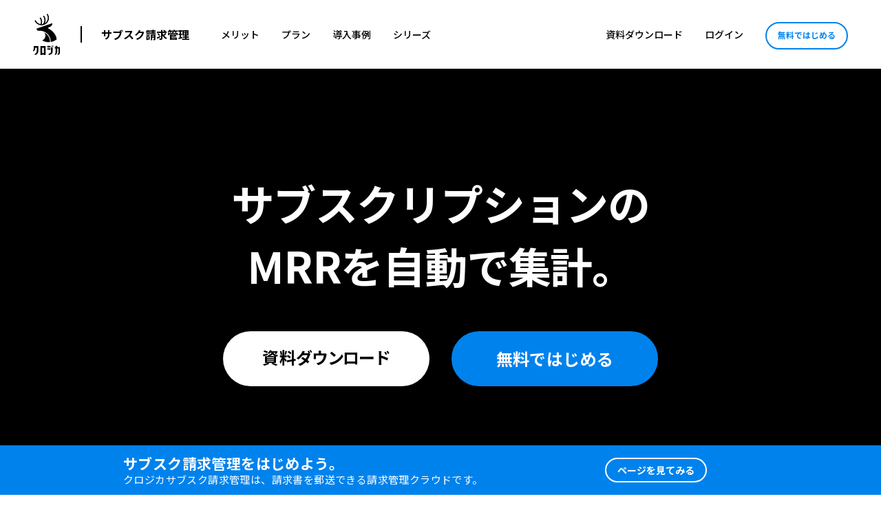

--- FILE ---
content_type: text/html; charset=UTF-8
request_url: https://kurojica.com/invoice/solution/mrr/
body_size: 16067
content:
<!doctype html><html dir="ltr" lang="ja"
 prefix="og: https://ogp.me/ns#" ><head>  <script>(function(w,d,s,l,i){w[l]=w[l]||[];w[l].push({'gtm.start':new Date().getTime(),event:'gtm.js'});var f=d.getElementsByTagName(s)[0],j=d.createElement(s),dl=l!='dataLayer'?'&l='+l:'';j.async=true;j.src='https://www.googletagmanager.com/gtm.js?id='+i+dl;f.parentNode.insertBefore(j,f);})(window,document,'script','dataLayer','GTM-TR46M3Q');</script> <meta charset="UTF-8"><meta name="viewport" content="width=device-width, initial-scale=1.0, maximum-scale=5.0"><link rel="profile" href="https://gmpg.org/xfn/11"><meta http-equiv="X-UA-Compatible" content="IE=edge"><link rel="preconnect" href="https://fonts.gstatic.com" crossorigin /><link rel="preload" href="https://fonts.googleapis.com/css2?family=Noto+Sans+JP:wght@300;400;500;700;900&display=swap" as="style" /><link rel="stylesheet" href="https://fonts.googleapis.com/css2?family=Noto+Sans+JP:wght@300;400;500;700;900&display=swap" media="print" onload="this.media='all'" /> <script data-cfasync="false" data-no-defer="1" data-no-minify="1" data-no-optimize="1">var ewww_webp_supported=!1;function check_webp_feature(A,e){var w;e=void 0!==e?e:function(){},ewww_webp_supported?e(ewww_webp_supported):((w=new Image).onload=function(){ewww_webp_supported=0<w.width&&0<w.height,e&&e(ewww_webp_supported)},w.onerror=function(){e&&e(!1)},w.src="data:image/webp;base64,"+{alpha:"UklGRkoAAABXRUJQVlA4WAoAAAAQAAAAAAAAAAAAQUxQSAwAAAARBxAR/Q9ERP8DAABWUDggGAAAABQBAJ0BKgEAAQAAAP4AAA3AAP7mtQAAAA=="}[A])}check_webp_feature("alpha");</script><script data-cfasync="false" data-no-defer="1" data-no-minify="1" data-no-optimize="1">var Arrive=function(c,w){"use strict";if(c.MutationObserver&&"undefined"!=typeof HTMLElement){var r,a=0,u=(r=HTMLElement.prototype.matches||HTMLElement.prototype.webkitMatchesSelector||HTMLElement.prototype.mozMatchesSelector||HTMLElement.prototype.msMatchesSelector,{matchesSelector:function(e,t){return e instanceof HTMLElement&&r.call(e,t)},addMethod:function(e,t,r){var a=e[t];e[t]=function(){return r.length==arguments.length?r.apply(this,arguments):"function"==typeof a?a.apply(this,arguments):void 0}},callCallbacks:function(e,t){t&&t.options.onceOnly&&1==t.firedElems.length&&(e=[e[0]]);for(var r,a=0;r=e[a];a++)r&&r.callback&&r.callback.call(r.elem,r.elem);t&&t.options.onceOnly&&1==t.firedElems.length&&t.me.unbindEventWithSelectorAndCallback.call(t.target,t.selector,t.callback)},checkChildNodesRecursively:function(e,t,r,a){for(var i,n=0;i=e[n];n++)r(i,t,a)&&a.push({callback:t.callback,elem:i}),0<i.childNodes.length&&u.checkChildNodesRecursively(i.childNodes,t,r,a)},mergeArrays:function(e,t){var r,a={};for(r in e)e.hasOwnProperty(r)&&(a[r]=e[r]);for(r in t)t.hasOwnProperty(r)&&(a[r]=t[r]);return a},toElementsArray:function(e){return e=void 0!==e&&("number"!=typeof e.length||e===c)?[e]:e}}),e=(l.prototype.addEvent=function(e,t,r,a){a={target:e,selector:t,options:r,callback:a,firedElems:[]};return this._beforeAdding&&this._beforeAdding(a),this._eventsBucket.push(a),a},l.prototype.removeEvent=function(e){for(var t,r=this._eventsBucket.length-1;t=this._eventsBucket[r];r--)e(t)&&(this._beforeRemoving&&this._beforeRemoving(t),(t=this._eventsBucket.splice(r,1))&&t.length&&(t[0].callback=null))},l.prototype.beforeAdding=function(e){this._beforeAdding=e},l.prototype.beforeRemoving=function(e){this._beforeRemoving=e},l),t=function(i,n){var o=new e,l=this,s={fireOnAttributesModification:!1};return o.beforeAdding(function(t){var e=t.target;e!==c.document&&e!==c||(e=document.getElementsByTagName("html")[0]);var r=new MutationObserver(function(e){n.call(this,e,t)}),a=i(t.options);r.observe(e,a),t.observer=r,t.me=l}),o.beforeRemoving(function(e){e.observer.disconnect()}),this.bindEvent=function(e,t,r){t=u.mergeArrays(s,t);for(var a=u.toElementsArray(this),i=0;i<a.length;i++)o.addEvent(a[i],e,t,r)},this.unbindEvent=function(){var r=u.toElementsArray(this);o.removeEvent(function(e){for(var t=0;t<r.length;t++)if(this===w||e.target===r[t])return!0;return!1})},this.unbindEventWithSelectorOrCallback=function(r){var a=u.toElementsArray(this),i=r,e="function"==typeof r?function(e){for(var t=0;t<a.length;t++)if((this===w||e.target===a[t])&&e.callback===i)return!0;return!1}:function(e){for(var t=0;t<a.length;t++)if((this===w||e.target===a[t])&&e.selector===r)return!0;return!1};o.removeEvent(e)},this.unbindEventWithSelectorAndCallback=function(r,a){var i=u.toElementsArray(this);o.removeEvent(function(e){for(var t=0;t<i.length;t++)if((this===w||e.target===i[t])&&e.selector===r&&e.callback===a)return!0;return!1})},this},i=new function(){var s={fireOnAttributesModification:!1,onceOnly:!1,existing:!1};function n(e,t,r){return!(!u.matchesSelector(e,t.selector)||(e._id===w&&(e._id=a++),-1!=t.firedElems.indexOf(e._id)))&&(t.firedElems.push(e._id),!0)}var c=(i=new t(function(e){var t={attributes:!1,childList:!0,subtree:!0};return e.fireOnAttributesModification&&(t.attributes=!0),t},function(e,i){e.forEach(function(e){var t=e.addedNodes,r=e.target,a=[];null!==t&&0<t.length?u.checkChildNodesRecursively(t,i,n,a):"attributes"===e.type&&n(r,i)&&a.push({callback:i.callback,elem:r}),u.callCallbacks(a,i)})})).bindEvent;return i.bindEvent=function(e,t,r){t=void 0===r?(r=t,s):u.mergeArrays(s,t);var a=u.toElementsArray(this);if(t.existing){for(var i=[],n=0;n<a.length;n++)for(var o=a[n].querySelectorAll(e),l=0;l<o.length;l++)i.push({callback:r,elem:o[l]});if(t.onceOnly&&i.length)return r.call(i[0].elem,i[0].elem);setTimeout(u.callCallbacks,1,i)}c.call(this,e,t,r)},i},o=new function(){var a={};function i(e,t){return u.matchesSelector(e,t.selector)}var n=(o=new t(function(){return{childList:!0,subtree:!0}},function(e,r){e.forEach(function(e){var t=e.removedNodes,e=[];null!==t&&0<t.length&&u.checkChildNodesRecursively(t,r,i,e),u.callCallbacks(e,r)})})).bindEvent;return o.bindEvent=function(e,t,r){t=void 0===r?(r=t,a):u.mergeArrays(a,t),n.call(this,e,t,r)},o};d(HTMLElement.prototype),d(NodeList.prototype),d(HTMLCollection.prototype),d(HTMLDocument.prototype),d(Window.prototype);var n={};return s(i,n,"unbindAllArrive"),s(o,n,"unbindAllLeave"),n}function l(){this._eventsBucket=[],this._beforeAdding=null,this._beforeRemoving=null}function s(e,t,r){u.addMethod(t,r,e.unbindEvent),u.addMethod(t,r,e.unbindEventWithSelectorOrCallback),u.addMethod(t,r,e.unbindEventWithSelectorAndCallback)}function d(e){e.arrive=i.bindEvent,s(i,e,"unbindArrive"),e.leave=o.bindEvent,s(o,e,"unbindLeave")}}(window,void 0),ewww_webp_supported=!1;function check_webp_feature(e,t){var r;ewww_webp_supported?t(ewww_webp_supported):((r=new Image).onload=function(){ewww_webp_supported=0<r.width&&0<r.height,t(ewww_webp_supported)},r.onerror=function(){t(!1)},r.src="data:image/webp;base64,"+{alpha:"UklGRkoAAABXRUJQVlA4WAoAAAAQAAAAAAAAAAAAQUxQSAwAAAARBxAR/Q9ERP8DAABWUDggGAAAABQBAJ0BKgEAAQAAAP4AAA3AAP7mtQAAAA==",animation:"UklGRlIAAABXRUJQVlA4WAoAAAASAAAAAAAAAAAAQU5JTQYAAAD/////AABBTk1GJgAAAAAAAAAAAAAAAAAAAGQAAABWUDhMDQAAAC8AAAAQBxAREYiI/gcA"}[e])}function ewwwLoadImages(e){if(e){for(var t=document.querySelectorAll(".batch-image img, .image-wrapper a, .ngg-pro-masonry-item a, .ngg-galleria-offscreen-seo-wrapper a"),r=0,a=t.length;r<a;r++)ewwwAttr(t[r],"data-src",t[r].getAttribute("data-webp")),ewwwAttr(t[r],"data-thumbnail",t[r].getAttribute("data-webp-thumbnail"));for(var i=document.querySelectorAll(".rev_slider ul li"),r=0,a=i.length;r<a;r++){ewwwAttr(i[r],"data-thumb",i[r].getAttribute("data-webp-thumb"));for(var n=1;n<11;)ewwwAttr(i[r],"data-param"+n,i[r].getAttribute("data-webp-param"+n)),n++}for(r=0,a=(i=document.querySelectorAll(".rev_slider img")).length;r<a;r++)ewwwAttr(i[r],"data-lazyload",i[r].getAttribute("data-webp-lazyload"));for(var o=document.querySelectorAll("div.woocommerce-product-gallery__image"),r=0,a=o.length;r<a;r++)ewwwAttr(o[r],"data-thumb",o[r].getAttribute("data-webp-thumb"))}for(var l=document.querySelectorAll("video"),r=0,a=l.length;r<a;r++)ewwwAttr(l[r],"poster",e?l[r].getAttribute("data-poster-webp"):l[r].getAttribute("data-poster-image"));for(var s,c=document.querySelectorAll("img.ewww_webp_lazy_load"),r=0,a=c.length;r<a;r++)e&&(ewwwAttr(c[r],"data-lazy-srcset",c[r].getAttribute("data-lazy-srcset-webp")),ewwwAttr(c[r],"data-srcset",c[r].getAttribute("data-srcset-webp")),ewwwAttr(c[r],"data-lazy-src",c[r].getAttribute("data-lazy-src-webp")),ewwwAttr(c[r],"data-src",c[r].getAttribute("data-src-webp")),ewwwAttr(c[r],"data-orig-file",c[r].getAttribute("data-webp-orig-file")),ewwwAttr(c[r],"data-medium-file",c[r].getAttribute("data-webp-medium-file")),ewwwAttr(c[r],"data-large-file",c[r].getAttribute("data-webp-large-file")),null!=(s=c[r].getAttribute("srcset"))&&!1!==s&&s.includes("R0lGOD")&&ewwwAttr(c[r],"src",c[r].getAttribute("data-lazy-src-webp"))),c[r].className=c[r].className.replace(/\bewww_webp_lazy_load\b/,"");for(var w=document.querySelectorAll(".ewww_webp"),r=0,a=w.length;r<a;r++)e?(ewwwAttr(w[r],"srcset",w[r].getAttribute("data-srcset-webp")),ewwwAttr(w[r],"src",w[r].getAttribute("data-src-webp")),ewwwAttr(w[r],"data-orig-file",w[r].getAttribute("data-webp-orig-file")),ewwwAttr(w[r],"data-medium-file",w[r].getAttribute("data-webp-medium-file")),ewwwAttr(w[r],"data-large-file",w[r].getAttribute("data-webp-large-file")),ewwwAttr(w[r],"data-large_image",w[r].getAttribute("data-webp-large_image")),ewwwAttr(w[r],"data-src",w[r].getAttribute("data-webp-src"))):(ewwwAttr(w[r],"srcset",w[r].getAttribute("data-srcset-img")),ewwwAttr(w[r],"src",w[r].getAttribute("data-src-img"))),w[r].className=w[r].className.replace(/\bewww_webp\b/,"ewww_webp_loaded");window.jQuery&&jQuery.fn.isotope&&jQuery.fn.imagesLoaded&&(jQuery(".fusion-posts-container-infinite").imagesLoaded(function(){jQuery(".fusion-posts-container-infinite").hasClass("isotope")&&jQuery(".fusion-posts-container-infinite").isotope()}),jQuery(".fusion-portfolio:not(.fusion-recent-works) .fusion-portfolio-wrapper").imagesLoaded(function(){jQuery(".fusion-portfolio:not(.fusion-recent-works) .fusion-portfolio-wrapper").isotope()}))}function ewwwWebPInit(e){ewwwLoadImages(e),ewwwNggLoadGalleries(e),document.arrive(".ewww_webp",function(){ewwwLoadImages(e)}),document.arrive(".ewww_webp_lazy_load",function(){ewwwLoadImages(e)}),document.arrive("videos",function(){ewwwLoadImages(e)}),"loading"==document.readyState?document.addEventListener("DOMContentLoaded",ewwwJSONParserInit):("undefined"!=typeof galleries&&ewwwNggParseGalleries(e),ewwwWooParseVariations(e))}function ewwwAttr(e,t,r){null!=r&&!1!==r&&e.setAttribute(t,r)}function ewwwJSONParserInit(){"undefined"!=typeof galleries&&check_webp_feature("alpha",ewwwNggParseGalleries),check_webp_feature("alpha",ewwwWooParseVariations)}function ewwwWooParseVariations(e){if(e)for(var t=document.querySelectorAll("form.variations_form"),r=0,a=t.length;r<a;r++){var i=t[r].getAttribute("data-product_variations"),n=!1;try{for(var o in i=JSON.parse(i))void 0!==i[o]&&void 0!==i[o].image&&(void 0!==i[o].image.src_webp&&(i[o].image.src=i[o].image.src_webp,n=!0),void 0!==i[o].image.srcset_webp&&(i[o].image.srcset=i[o].image.srcset_webp,n=!0),void 0!==i[o].image.full_src_webp&&(i[o].image.full_src=i[o].image.full_src_webp,n=!0),void 0!==i[o].image.gallery_thumbnail_src_webp&&(i[o].image.gallery_thumbnail_src=i[o].image.gallery_thumbnail_src_webp,n=!0),void 0!==i[o].image.thumb_src_webp&&(i[o].image.thumb_src=i[o].image.thumb_src_webp,n=!0));n&&ewwwAttr(t[r],"data-product_variations",JSON.stringify(i))}catch(e){}}}function ewwwNggParseGalleries(e){if(e)for(var t in galleries){var r=galleries[t];galleries[t].images_list=ewwwNggParseImageList(r.images_list)}}function ewwwNggLoadGalleries(e){e&&document.addEventListener("ngg.galleria.themeadded",function(e,t){window.ngg_galleria._create_backup=window.ngg_galleria.create,window.ngg_galleria.create=function(e,t){var r=$(e).data("id");return galleries["gallery_"+r].images_list=ewwwNggParseImageList(galleries["gallery_"+r].images_list),window.ngg_galleria._create_backup(e,t)}})}function ewwwNggParseImageList(e){for(var t in e){var r=e[t];if(void 0!==r["image-webp"]&&(e[t].image=r["image-webp"],delete e[t]["image-webp"]),void 0!==r["thumb-webp"]&&(e[t].thumb=r["thumb-webp"],delete e[t]["thumb-webp"]),void 0!==r.full_image_webp&&(e[t].full_image=r.full_image_webp,delete e[t].full_image_webp),void 0!==r.srcsets)for(var a in r.srcsets)nggSrcset=r.srcsets[a],void 0!==r.srcsets[a+"-webp"]&&(e[t].srcsets[a]=r.srcsets[a+"-webp"],delete e[t].srcsets[a+"-webp"]);if(void 0!==r.full_srcsets)for(var i in r.full_srcsets)nggFSrcset=r.full_srcsets[i],void 0!==r.full_srcsets[i+"-webp"]&&(e[t].full_srcsets[i]=r.full_srcsets[i+"-webp"],delete e[t].full_srcsets[i+"-webp"])}return e}check_webp_feature("alpha",ewwwWebPInit);</script><link media="all" href="https://kurojica.com/invoice/wp-content/cache/autoptimize/css/autoptimize_5afcdaf4f3e949b66fecb4a12a967937.css" rel="stylesheet"><title>サブスクリプションのMRRを自動で集計 | クロジカサブスク請求管理</title><meta name="description" content="サブスクリプション（継続課金）における継続課金の月次売上を自動で集計。サブスクリプションのMRRをリアルタイムで見える化し、事業の成長度合いを確認するために利用できます。" /><meta name="robots" content="max-image-preview:large" /><link rel="canonical" href="https://kurojica.com/invoice/solution/mrr/" /><meta name="generator" content="All in One SEO (AIOSEO) 4.3.8" /><meta property="og:locale" content="ja_JP" /><meta property="og:site_name" content="クロジカサブスク請求管理" /><meta property="og:type" content="article" /><meta property="og:title" content="サブスクリプションのMRRを自動で集計 | クロジカサブスク請求管理" /><meta property="og:description" content="サブスクリプション（継続課金）における継続課金の月次売上を自動で集計。サブスクリプションのMRRをリアルタイムで見える化し、事業の成長度合いを確認するために利用できます。" /><meta property="og:url" content="https://kurojica.com/invoice/solution/mrr/" /><meta property="fb:app_id" content="2540088936082630" /><meta property="og:image" content="https://kurojica.com/invoice/wp-content/uploads/2019/11/mrr.png" /><meta property="og:image:secure_url" content="https://kurojica.com/invoice/wp-content/uploads/2019/11/mrr.png" /><meta property="og:image:width" content="1200" /><meta property="og:image:height" content="630" /><meta property="article:published_time" content="2019-11-26T07:41:36+00:00" /><meta property="article:modified_time" content="2025-05-01T10:16:08+00:00" /><meta name="twitter:card" content="summary" /><meta name="twitter:site" content="@KIMERA_jp" /><meta name="twitter:title" content="サブスクリプションのMRRを自動で集計 | クロジカサブスク請求管理" /><meta name="twitter:description" content="サブスクリプション（継続課金）における継続課金の月次売上を自動で集計。サブスクリプションのMRRをリアルタイムで見える化し、事業の成長度合いを確認するために利用できます。" /><meta name="twitter:creator" content="@KIMERA_jp" /><meta name="twitter:image" content="https://kurojica.com/invoice/wp-content/uploads/2019/11/mrr.png" /> <script type="application/ld+json" class="aioseo-schema">{"@context":"https:\/\/schema.org","@graph":[{"@type":"Article","@id":"https:\/\/kurojica.com\/invoice\/solution\/mrr\/#article","name":"\u30b5\u30d6\u30b9\u30af\u30ea\u30d7\u30b7\u30e7\u30f3\u306eMRR\u3092\u81ea\u52d5\u3067\u96c6\u8a08 | \u30af\u30ed\u30b8\u30ab\u30b5\u30d6\u30b9\u30af\u8acb\u6c42\u7ba1\u7406","headline":"\u30b5\u30d6\u30b9\u30af\u30ea\u30d7\u30b7\u30e7\u30f3\u306eMRR\u3092\u81ea\u52d5\u3067\u96c6\u8a08","author":{"@id":"https:\/\/kurojica.com\/invoice\/author\/invoice-admin\/#author"},"publisher":{"@id":"https:\/\/kurojica.com\/invoice\/#organization"},"image":{"@type":"ImageObject","url":"https:\/\/kurojica.com\/invoice\/wp-content\/uploads\/2019\/11\/mrr.png","width":1200,"height":630},"datePublished":"2019-11-26T07:41:36+09:00","dateModified":"2025-05-01T10:16:08+09:00","inLanguage":"ja","mainEntityOfPage":{"@id":"https:\/\/kurojica.com\/invoice\/solution\/mrr\/#webpage"},"isPartOf":{"@id":"https:\/\/kurojica.com\/invoice\/solution\/mrr\/#webpage"},"articleSection":"\u30bd\u30ea\u30e5\u30fc\u30b7\u30e7\u30f3, \u58f2\u4e0a\u8a08\u4e0a"},{"@type":"BreadcrumbList","@id":"https:\/\/kurojica.com\/invoice\/solution\/mrr\/#breadcrumblist","itemListElement":[{"@type":"ListItem","@id":"https:\/\/kurojica.com\/invoice\/#listItem","position":1,"item":{"@type":"WebPage","@id":"https:\/\/kurojica.com\/invoice\/","name":"\u30db\u30fc\u30e0","description":"\u30af\u30ed\u30b8\u30ab\u30b5\u30d6\u30b9\u30af\u8acb\u6c42\u7ba1\u7406\u306f\u3001\u6708\u984d\u8acb\u6c42\u66f8\u306e\u90f5\u9001\u3084\u30e1\u30fc\u30eb\u9001\u4fe1\u304c\u3067\u304d\u308b\u8acb\u6c42\u7ba1\u7406\u30b7\u30b9\u30c6\u30e0\u3067\u3059\u3002\u30b7\u30ea\u30fc\u30ba\u5408\u8a081,800\u793e35,000\u4eba\u4ee5\u4e0a\u304c\u5229\u7528\u3057\u3066\u3044\u307e\u3059\u3002","url":"https:\/\/kurojica.com\/invoice\/"},"nextItem":"https:\/\/kurojica.com\/invoice\/category\/solution\/#listItem"},{"@type":"ListItem","@id":"https:\/\/kurojica.com\/invoice\/category\/solution\/#listItem","position":2,"item":{"@type":"WebPage","@id":"https:\/\/kurojica.com\/invoice\/category\/solution\/","name":"\u30bd\u30ea\u30e5\u30fc\u30b7\u30e7\u30f3","description":"\u30b5\u30d6\u30b9\u30af\u30ea\u30d7\u30b7\u30e7\u30f3\uff08\u7d99\u7d9a\u8ab2\u91d1\uff09\u306b\u304a\u3051\u308b\u7d99\u7d9a\u8ab2\u91d1\u306e\u6708\u6b21\u58f2\u4e0a\u3092\u81ea\u52d5\u3067\u96c6\u8a08\u3002\u30b5\u30d6\u30b9\u30af\u30ea\u30d7\u30b7\u30e7\u30f3\u306eMRR\u3092\u30ea\u30a2\u30eb\u30bf\u30a4\u30e0\u3067\u898b\u3048\u308b\u5316\u3057\u3001\u4e8b\u696d\u306e\u6210\u9577\u5ea6\u5408\u3044\u3092\u78ba\u8a8d\u3059\u308b\u305f\u3081\u306b\u5229\u7528\u3067\u304d\u307e\u3059\u3002","url":"https:\/\/kurojica.com\/invoice\/category\/solution\/"},"nextItem":"https:\/\/kurojica.com\/invoice\/solution\/mrr\/#listItem","previousItem":"https:\/\/kurojica.com\/invoice\/#listItem"},{"@type":"ListItem","@id":"https:\/\/kurojica.com\/invoice\/solution\/mrr\/#listItem","position":3,"item":{"@type":"WebPage","@id":"https:\/\/kurojica.com\/invoice\/solution\/mrr\/","name":"\u30b5\u30d6\u30b9\u30af\u30ea\u30d7\u30b7\u30e7\u30f3\u306eMRR\u3092\u81ea\u52d5\u3067\u96c6\u8a08","description":"\u30b5\u30d6\u30b9\u30af\u30ea\u30d7\u30b7\u30e7\u30f3\uff08\u7d99\u7d9a\u8ab2\u91d1\uff09\u306b\u304a\u3051\u308b\u7d99\u7d9a\u8ab2\u91d1\u306e\u6708\u6b21\u58f2\u4e0a\u3092\u81ea\u52d5\u3067\u96c6\u8a08\u3002\u30b5\u30d6\u30b9\u30af\u30ea\u30d7\u30b7\u30e7\u30f3\u306eMRR\u3092\u30ea\u30a2\u30eb\u30bf\u30a4\u30e0\u3067\u898b\u3048\u308b\u5316\u3057\u3001\u4e8b\u696d\u306e\u6210\u9577\u5ea6\u5408\u3044\u3092\u78ba\u8a8d\u3059\u308b\u305f\u3081\u306b\u5229\u7528\u3067\u304d\u307e\u3059\u3002","url":"https:\/\/kurojica.com\/invoice\/solution\/mrr\/"},"previousItem":"https:\/\/kurojica.com\/invoice\/category\/solution\/#listItem"}]},{"@type":"Organization","@id":"https:\/\/kurojica.com\/invoice\/#organization","name":"TOWN\u682a\u5f0f\u4f1a\u793e","url":"https:\/\/kurojica.com\/invoice\/","logo":{"@type":"ImageObject","url":"https:\/\/kimera.jp\/wp-content\/uploads\/2021\/04\/logo_townbiz.svg","@id":"https:\/\/kurojica.com\/invoice\/#organizationLogo"},"image":{"@id":"https:\/\/kurojica.com\/invoice\/#organizationLogo"},"sameAs":["https:\/\/twitter.com\/KIMERA_jp"]},{"@type":"Person","@id":"https:\/\/kurojica.com\/invoice\/author\/invoice-admin\/#author","url":"https:\/\/kurojica.com\/invoice\/author\/invoice-admin\/","name":"invoice-admin","image":{"@type":"ImageObject","@id":"https:\/\/kurojica.com\/invoice\/solution\/mrr\/#authorImage","url":"https:\/\/secure.gravatar.com\/avatar\/38db9110e83e15c15b1d7d94b4473da2?s=96&d=mm&r=g","width":96,"height":96,"caption":"invoice-admin"}},{"@type":"WebPage","@id":"https:\/\/kurojica.com\/invoice\/solution\/mrr\/#webpage","url":"https:\/\/kurojica.com\/invoice\/solution\/mrr\/","name":"\u30b5\u30d6\u30b9\u30af\u30ea\u30d7\u30b7\u30e7\u30f3\u306eMRR\u3092\u81ea\u52d5\u3067\u96c6\u8a08 | \u30af\u30ed\u30b8\u30ab\u30b5\u30d6\u30b9\u30af\u8acb\u6c42\u7ba1\u7406","description":"\u30b5\u30d6\u30b9\u30af\u30ea\u30d7\u30b7\u30e7\u30f3\uff08\u7d99\u7d9a\u8ab2\u91d1\uff09\u306b\u304a\u3051\u308b\u7d99\u7d9a\u8ab2\u91d1\u306e\u6708\u6b21\u58f2\u4e0a\u3092\u81ea\u52d5\u3067\u96c6\u8a08\u3002\u30b5\u30d6\u30b9\u30af\u30ea\u30d7\u30b7\u30e7\u30f3\u306eMRR\u3092\u30ea\u30a2\u30eb\u30bf\u30a4\u30e0\u3067\u898b\u3048\u308b\u5316\u3057\u3001\u4e8b\u696d\u306e\u6210\u9577\u5ea6\u5408\u3044\u3092\u78ba\u8a8d\u3059\u308b\u305f\u3081\u306b\u5229\u7528\u3067\u304d\u307e\u3059\u3002","inLanguage":"ja","isPartOf":{"@id":"https:\/\/kurojica.com\/invoice\/#website"},"breadcrumb":{"@id":"https:\/\/kurojica.com\/invoice\/solution\/mrr\/#breadcrumblist"},"author":{"@id":"https:\/\/kurojica.com\/invoice\/author\/invoice-admin\/#author"},"creator":{"@id":"https:\/\/kurojica.com\/invoice\/author\/invoice-admin\/#author"},"image":{"@type":"ImageObject","url":"https:\/\/kurojica.com\/invoice\/wp-content\/uploads\/2019\/11\/mrr.png","@id":"https:\/\/kurojica.com\/invoice\/#mainImage","width":1200,"height":630},"primaryImageOfPage":{"@id":"https:\/\/kurojica.com\/invoice\/solution\/mrr\/#mainImage"},"datePublished":"2019-11-26T07:41:36+09:00","dateModified":"2025-05-01T10:16:08+09:00"},{"@type":"WebSite","@id":"https:\/\/kurojica.com\/invoice\/#website","url":"https:\/\/kurojica.com\/invoice\/","name":"\u30af\u30ed\u30b8\u30ab\u30b5\u30d6\u30b9\u30af\u8acb\u6c42\u7ba1\u7406","description":"\u30b5\u30d6\u30b9\u30af\u8ab2\u91d1\u306e\u8acb\u6c42\u66f8\u767a\u884c\u3092\u81ea\u52d5\u306b\u3002","inLanguage":"ja","publisher":{"@id":"https:\/\/kurojica.com\/invoice\/#organization"}}]}</script> <link rel="alternate" type="application/rss+xml" title="クロジカサブスク請求管理 &raquo; フィード" href="https://kurojica.com/invoice/feed/" /><link rel="alternate" type="application/rss+xml" title="クロジカサブスク請求管理 &raquo; コメントフィード" href="https://kurojica.com/invoice/comments/feed/" /><link rel="alternate" type="application/rss+xml" title="クロジカサブスク請求管理 &raquo; サブスクリプションのMRRを自動で集計 のコメントのフィード" href="https://kurojica.com/invoice/solution/mrr/feed/" /><link rel='stylesheet' id='child-style-css' href='https://kurojica.com/invoice/wp-content/cache/autoptimize/css/autoptimize_single_cb6f62f164634d8b8f7b3ee39e0586a6.css?ver=1727832251' type='text/css' media='all' /> <script type='text/javascript' src='https://kurojica.com/invoice/wp-content/themes/kurojica-www/assets/js/jquery.min.js?ver=6.2.2' id='jquery-js'></script> <script type='application/json' id='wpp-json'>{"sampling_active":0,"sampling_rate":100,"ajax_url":"https:\/\/kurojica.com\/invoice\/wp-json\/wordpress-popular-posts\/v1\/popular-posts","api_url":"https:\/\/kurojica.com\/invoice\/wp-json\/wordpress-popular-posts","ID":272,"token":"cedbef638c","lang":0,"debug":0}</script> <link rel="https://api.w.org/" href="https://kurojica.com/invoice/wp-json/" /><link rel="alternate" type="application/json" href="https://kurojica.com/invoice/wp-json/wp/v2/posts/272" /><link rel="EditURI" type="application/rsd+xml" title="RSD" href="https://kurojica.com/invoice/xmlrpc.php?rsd" /><link rel="wlwmanifest" type="application/wlwmanifest+xml" href="https://kurojica.com/invoice/wp-includes/wlwmanifest.xml" /><meta name="generator" content="WordPress 6.2.2" /><link rel='shortlink' href='https://kurojica.com/invoice/?p=272' /><link rel="alternate" type="application/json+oembed" href="https://kurojica.com/invoice/wp-json/oembed/1.0/embed?url=https%3A%2F%2Fkurojica.com%2Finvoice%2Fsolution%2Fmrr%2F" /><link rel="alternate" type="text/xml+oembed" href="https://kurojica.com/invoice/wp-json/oembed/1.0/embed?url=https%3A%2F%2Fkurojica.com%2Finvoice%2Fsolution%2Fmrr%2F&#038;format=xml" /><link rel="pingback" href="https://kurojica.com/invoice/xmlrpc.php"><noscript><style>.lazyload[data-src]{display:none !important}</style></noscript><link rel="icon" href="https://kurojica.com/invoice/wp-content/uploads/2023/02/cropped-favicon-32x32.png" sizes="32x32" /><link rel="icon" href="https://kurojica.com/invoice/wp-content/uploads/2023/02/cropped-favicon-192x192.png" sizes="192x192" /><link rel="apple-touch-icon" href="https://kurojica.com/invoice/wp-content/uploads/2023/02/cropped-favicon-180x180.png" /><meta name="msapplication-TileImage" content="https://kurojica.com/invoice/wp-content/uploads/2023/02/cropped-favicon-270x270.png" /></head><body class="post-template-default single single-post postid-272 single-format-standard front_page">
<script data-cfasync="false" data-no-defer="1" data-no-minify="1" data-no-optimize="1">if(typeof ewww_webp_supported==="undefined"){var ewww_webp_supported=!1}if(ewww_webp_supported){document.body.classList.add("webp-support")}</script> <noscript><iframe src="https://www.googletagmanager.com/ns.html?id=GTM-TR46M3Q"
height="0" width="0" style="display:none;visibility:hidden"></iframe></noscript><div
 class="site-header mdl-layout__header mdl-color--white mdl-color-text--grey-800 mdl-layout--fixed-header mdl-layout__header--waterfall"><div class="site-header-inner mdl-layout__header-row"> <span class="site-title mdl-layout-title"> <a href="/" rel="home"> <img class="logo-image lazyload" src="[data-uri]" alt="クロジカサブスク請求管理" width="37" height="60" data-src="https://kurojica.com/invoice/wp-content/themes/kurojica-www/assets/img/logoset.svg?0220" decoding="async"><noscript><img class="logo-image" src="https://kurojica.com/invoice/wp-content/themes/kurojica-www/assets/img/logoset.svg?0220" alt="クロジカサブスク請求管理" width="37" height="60" data-eio="l"></noscript> </a> </span><ul class="head-btn hide-menu-pc"><li id="menu-item-7528" class="menu-item menu-item-type-custom menu-item-object-custom menu-item-7528"><a href="https://invoice.kurojica.com/login">ログイン</a></li><li id="menu-item-7529" class="btn-li menu-item menu-item-type-custom menu-item-object-custom menu-item-7529"><a href="https://kurojica.com/invoice/#plan">無料ではじめる</a></li></ul><div class="menu-title"><a href="https://kurojica.com/invoice/" class="site-name hide-menu-mb">サブスク請求管理</a><div class="navbar_toggle"><span class="site-name">サブスク請求管理</span></div></div><div class="menu"><nav class="d-flex justify-content-between align-items-center"><ul><li class="menu-item hide-menu-pc"><a href="https://kurojica.com/invoice/">ホーム</a></li><li id="menu-item-3166" class="menu-item menu-item-type-custom menu-item-object-custom menu-item-3166"><a href="https://kurojica.com/invoice/#merit">メリット</a></li><li id="menu-item-3503" class="menu-item menu-item-type-custom menu-item-object-custom menu-item-3503"><a href="https://kurojica.com/invoice/#plan">プラン</a></li><li id="menu-item-3515" class="menu-item menu-item-type-custom menu-item-object-custom menu-item-3515"><a href="https://kurojica.com/invoice/#casestudy">導入事例</a></li><li id="menu-item-3483" class="one_column menu-item menu-item-type-custom menu-item-object-custom menu-item-has-children menu-item-3483"><a href="https://kurojica.com/">シリーズ</a><ul class="sub-menu"><li id="menu-item-12615" class="menu-item menu-item-type-custom menu-item-object-custom menu-item-12615"><a href="https://kurojica.com/ai-document/">AI書類管理</a></li><li id="menu-item-12666" class="menu-item menu-item-type-custom menu-item-object-custom menu-item-12666"><a href="https://kurojica.com/storage/">AIストレージ管理</a></li><li id="menu-item-8774" class="menu-item menu-item-type-custom menu-item-object-custom menu-item-8774"><a href="https://kurojica.com/cloud/">生成AI管理</a></li><li id="menu-item-12660" class="menu-item menu-item-type-custom menu-item-object-custom menu-item-12660"><a href="https://kurojica.com/govcloud/">ガバメントクラウド管理</a></li><li id="menu-item-12699" class="menu-item menu-item-type-custom menu-item-object-custom menu-item-12699"><a href="https://kurojica.com/cybersecurity/">サイバーセキュリティ管理</a></li><li id="menu-item-7186" class="menu-item menu-item-type-custom menu-item-object-custom menu-item-7186"><a href="https://kurojica.com/server/">サーバー管理</a></li><li id="menu-item-7726" class="menu-item menu-item-type-custom menu-item-object-custom menu-item-7726"><a href="https://room.kurojica.com/">不動産管理</a></li><li id="menu-item-7320" class="menu-item menu-item-type-custom menu-item-object-custom menu-item-7320"><a href="https://kurojica.com/schedule/">スケジュール管理</a></li><li id="menu-item-7053" class="menu-item menu-item-type-custom menu-item-object-custom menu-item-home menu-item-7053"><a href="https://kurojica.com/invoice/">サブスク請求管理</a></li><li id="menu-item-12671" class="menu-item menu-item-type-custom menu-item-object-custom menu-item-12671"><a href="https://kurojica.com/recruitlp/">採用LP管理</a></li></ul></li></ul><ul class="d-flex align-items-center"><li id="menu-item-7525" class="menu-item menu-item-type-custom menu-item-object-custom menu-item-7525"><a href="https://kurojica.com/invoice/document/">資料ダウンロード</a></li><li id="menu-item-7526" class="menu-item hide-menu-mb menu-item-type-custom menu-item-object-custom menu-item-7526"><a href="https://invoice.kurojica.com/login">ログイン</a></li><li id="menu-item-7527" class="btn-li menu-item hide-menu-mb menu-item-type-custom menu-item-object-custom menu-item-7527"><a href="https://kurojica.com/invoice/#plan">無料ではじめる</a></li></ul></nav></div></div></div><div id="content"> <a id="top"></a><div class="site-wrap-bg size-short"><div class="site-wrap mdl-typography--text-center"><div class="site-inner"><div class="animated fadeIn" style="display: none;"><h1 class="logo-font site-slogan mdl-color-text--white">サブスクリプションの<br>MRRを自動で集計。</h1><div class="site-enter animated fadeInUp"><div class="block-contact-btn mdl-typography--text-center justify-content-center align-items-end"><div class="area-btn"> <a class="btn-large btn-accent" href="https://kurojica.com/invoice/#plan">無料ではじめる</a></div><div class="area-btn"> <a class="btn-large btn-outline-gray" href="https://kurojica.com/invoice/document">資料<span class="letter">ダウンロード</span></a></div></div></div></div></div></div></div><div class="site-more-section"><div class="site-card-container"><div class="item_box"><h2 class="site-h-title mdl-typography--text-center"><span class="title-text"><img loading="lazy" class="logo-series lazyload" role="img" src="[data-uri]" alt="クロジカ" width="" height="28" data-src="https://kurojica.com/invoice/wp-content/themes/kurojica-www/assets/img/logo_text.svg" decoding="async"><noscript><img loading="lazy" class="logo-series" role="img" src="https://kurojica.com/invoice/wp-content/themes/kurojica-www/assets/img/logo_text.svg" alt="クロジカ" width="" height="28" data-eio="l"></noscript><span class="site-name-text mr10">サブスク請求管理</span>とは</span></h2><p class="mdl-typography--text-center mb-left"><span class="inline-block">クロジカサブスク請求管理は、請求書の郵送やメール送信ができる請求管理クラウドです。</span><br> <span class="inline-block">シリーズ合計1,800社35,000人以上が利用しています。</span></p></div></div></div><article id="billings_task_1"><div class="bg-section-light"><div class="site-more-section"><div class="site-card-container"><h2 class="site-section-title font-b space-mobile">サブスクリプションのMRRにおける課題</h2><div class="mdl-grid"><div class="mdl-cell mdl-cell--12-col mdl-cell--12-col-tablet mdl-cell--12-col-phone"><div class="commentBox"><div> サブスクリプションのMRRを手作業で集計していて時間を費やしてしまう。</div></div></div></div><div class="mdl-grid"><div class="mdl-cell mdl-cell--12-col mdl-cell--12-col-tablet mdl-cell--12-col-phone"><div class="site-card-container d-flex"><div class="item_box mdl-cell mdl-cell--7-col mdl-cell--12-col-tablet mdl-cell--12-col-phone"><p>月次売上は、その月の継続課金と都度課金の売上に分解できます。</p><p>サブスクリプション（継続課金）では、その月の継続課金の売上をMRR（Monthly Recurring Revenue：月間経常収益または月間定額収益）として見える化し、事業の成長度合いを確認するために利用します。</p><p>当月のMRRは前月のMRRに対して、新規契約（New MRR）や解約（Churned MRR）、アップセル、クロスセル（Expansion MRR）の金額を、加算減算して算出します。</p><p>MRRの月次売上の数字を毎月エクセルなどで手作業で集計していくと、契約が増えることで行数が増えてシートが重くなったり、集計に時間がかかってしまいます。MRRの集計が遅れると、事業の現状把握が遅くなるため、経営的なリスクが増大するという課題があります。</p></div><div class="item_box mdl-cell mdl-cell--5-col mdl-cell--12-col-tablet mdl-cell--12-col-phone"><div class="item_box_thumb"> <img decoding="async" src="[data-uri]" alt="" data-src="/invoice/wp-content/uploads/2019/11/mrr.png" class="lazyload ewww_webp_lazy_load" width="1200" height="630" data-src-webp="/invoice/wp-content/uploads/2019/11/mrr.png.webp"><noscript><img decoding="async" src="/invoice/wp-content/uploads/2019/11/mrr.png" alt="" data-eio="l"></noscript></div></div></div></div></div></div></div></div><div class="site-more-section"><div class="site-card-container"><h2 class="site-section-title font-b space-mobile">クロジカサブスク請求管理がサブスクリプションの売上計上における課題を解決</h2><div class="mdl-grid"><div class="mdl-cell mdl-cell--12-col mdl-cell--12-col-tablet mdl-cell--12-col-phone mdl-typography--text-center"><h3 class="bigger">サブスクリプションのMRRを自動集計</h3></div></div><div class="mdl-grid"><div class="mdl-cell mdl-cell--12-col mdl-cell--12-col-tablet mdl-cell--12-col-phone"><div class="site-card-container d-flex pc-reverse"><div class="item_box mdl-cell mdl-cell--7-col mdl-cell--12-col-tablet mdl-cell--12-col-phone"><p>クロジカ請求管理では、請求書の作成時に、請求品目ごとに継続課金または都度課金を指定し、計上月や分割計上の期間を設定します。<br> これにより、2ヶ月以上に渡って役務を提供する売上は自動的に売上を分割して計上し、「サブスクリプションのMRR」と「初期費用などの都度課金の売上」をリアルタイムに表示します。<br> MRRの変化をいち早く捉えることで、収益予測が立てられますし、実績に応じた適切な対策を打ちやすくなります。</p><p>請求データと連携して、リアルタイムにMRRを把握することで、自社ビジネスのフェーズにあったKPIを設定し、実行していくことができます。</p></div><div class="item_box mdl-cell mdl-cell--5-col mdl-cell--12-col-tablet mdl-cell--12-col-phone"><div class="item_box_thumb"> <img decoding="async" src="[data-uri]" alt="" data-src="/invoice/wp-content/uploads/2019/11/ss_kimera03.png" class="lazyload ewww_webp_lazy_load" width="1200" height="800" data-src-webp="/invoice/wp-content/uploads/2019/11/ss_kimera03.png.webp"><noscript><img decoding="async" src="/invoice/wp-content/uploads/2019/11/ss_kimera03.png" alt="" data-eio="l"></noscript></div></div></div></div></div></div></div></article><div class="bg-section-light"><div id="usage" class="site-more-section"><h2 class="site-section-title font-b">活用例</h2><div class="site-card-container mdl-grid justify-content-center"><div class="mdl-cell mdl-cell--4-col mdl-cell--4-col-tablet mdl-cell--12-col-phone border-box-arround"><h3>サブスクリプションの売上推移</h3> 　<p>期間を指定してサブスクリプションの売上推移をリアルタイムに確認できます。<br>過去のサブスクリプションの売上推移をもとに、今後の経営判断の指標としてお使いいただけます。<br>売掛金や前受金の推移も表示されますので、急激な金額の増減の予兆をより早く発見できます。</p></div><div class="mdl-cell mdl-cell--4-col mdl-cell--4-col-tablet mdl-cell--12-col-phone border-box-arround"><h3>年額課金を自動で分割計上</h3> 　<p>エクセルで手作業することなく、年間一括の売上を自動的に12分割して自動集計します。<br> 月ごとの役務の提供に合わせた前受金の仕訳が不要となりますので、年間一括した請求書が増えても毎月の前受金管理の手間は増えません。</p></div><div class="mdl-cell mdl-cell--4-col mdl-cell--4-col-tablet mdl-cell--12-col-phone border-box-arround"><h3>売上の証憑への遡り</h3> 　<p>売上の証拠となる証憑（請求書や売上のデータ）にリンクを遡ることで深掘りできます。<br>社内での確認はもちろん監査法人や税務署の調査で証憑書類が必要になった際にも、すぐにデータを閲覧可能ですので、業務が効率化されます。</p></div><div class="mdl-cell mdl-cell--4-col mdl-cell--4-col-tablet mdl-cell--12-col-phone border-box-arround"><h3>月次決算の早期化</h3> 　<p>MRRの自動集計により、前月のMRRの集計が最短月初1営業日で終わります。毎月行っている予実管理で、予算との差異を早く把握することができますので、当月や翌月以降の予算を修正および対策を立てやすくなります。</p></div></div></div></div><div class="bg-section-dark"><div class="site-more-section"><h3 class="site-section-title font-b">売上計上に関する<span class="inline-block">その他の課題解決を見る</span></h3><div class="site-section-sub mdl-typography--text-center"><div class="mdl-typography--text-left" style="display: inline-block"><div class="mrTextSub"><a href="https://kurojica.com/invoice/solution/submit-financial-statements/">月次売上を瞬時に締めて決算書を素早く提出</a></div><div class="mrTextSub"><a href="https://kurojica.com/invoice/solution/sales-by-department/">複数サービスの売上を部門別に自動集計</a></div><div class="mrTextSub"><a href="https://kurojica.com/invoice/solution/revenue_recognition/">新収益認識基準で売上を管理</a></div><div class="mrTextSub"><a href="https://kurojica.com/invoice/solution/management/">管理会計の月次売上を最短1日で把握</a></div><div class="mrTextSub"><a href="https://kurojica.com/invoice/solution/discover-mistake/">計上月のズレや計上漏れの発見を短時間に</a></div></div></div></div></div><div id="casestudy"><div class="site-more-section pb-1"><div class="site-section-menu space-mobile mbSpace">導入事例</div><div class="site-section-sub mdl-typography--text-center space-mobile mbSpace">建設業や製造業、不動産業など、さまざまな業界の企業様にご利用いただいています。</div><div class="site-card-container d-flex blank-bottom-demi"> <a href="/invoice/casestudy/kobasei/" class="item-box-border mdl-cell mdl-cell--4-col mdl-cell--12-col-tablet mdl-cell--12-col-phone"><div class="q-text">「ポータブル通信電流計をサブスクリプション型で販売するにあたり、煩雑になる経理作業を効率化する観点からクロジカを選択しました。」</div><div class="q-meta d-flex align-items-center justify-content-between"><div class="d-flex align-items-center"><div class="thumb_circle mr10"><img src="[data-uri]" alt="" data-src="/invoice/wp-content/uploads/2023/02/kobasei_thumb.jpg" decoding="async" class="lazyload ewww_webp_lazy_load" width="96" height="96" data-src-webp="/invoice/wp-content/uploads/2023/02/kobasei_thumb.jpg.webp"><noscript><img src="/invoice/wp-content/uploads/2023/02/kobasei_thumb.jpg" alt="" data-eio="l"></noscript></div><div> <strong><small>代表取締役<br> 小林さま</small></strong></div></div> <img src="[data-uri]" alt="株式会社コバヤシ精密工業" style="height: 16px;" data-src="/invoice/wp-content/uploads/2023/02/logo_kobasei_s.png" decoding="async" class="lazyload ewww_webp_lazy_load" width="240" height="45" data-src-webp="/invoice/wp-content/uploads/2023/02/logo_kobasei_s.png.webp"><noscript><img src="/invoice/wp-content/uploads/2023/02/logo_kobasei_s.png" alt="株式会社コバヤシ精密工業" style="height: 16px;" data-eio="l"></noscript></div> </a> <a href="/invoice/casestudy/watanabe-office/" class="item-box-border mdl-cell mdl-cell--4-col mdl-cell--12-col-tablet mdl-cell--12-col-phone"><div class="q-text">「請求書作成に要する時間が半分以下になり、本当に楽になりました。柔軟性の高さ、臨機応変な取り込みの対応も、非常に嬉しい。」</div><div class="q-meta d-flex align-items-center justify-content-between"><div class="d-flex align-items-center"><div class="thumb_circle mr10"><img src="[data-uri]" alt="" data-src="/invoice/wp-content/uploads/2022/05/watanabe_thumbnail_2.png" decoding="async" class="lazyload ewww_webp_lazy_load" width="96" height="96" data-src-webp="/invoice/wp-content/uploads/2022/05/watanabe_thumbnail_2.png.webp"><noscript><img src="/invoice/wp-content/uploads/2022/05/watanabe_thumbnail_2.png" alt="" data-eio="l"></noscript></div><div> <strong><small>代表、ゼネラルマネージャー<br> 渡辺さま、川下さま</small></strong></div></div> <img src="[data-uri]" alt="社会保険労務士法人渡辺事務所" style="height: 16px;" data-src="/invoice/wp-content/uploads/2023/09/logo_watanabe-office_s.png" decoding="async" class="lazyload ewww_webp_lazy_load" width="240" height="45" data-src-webp="/invoice/wp-content/uploads/2023/09/logo_watanabe-office_s.png.webp"><noscript><img src="/invoice/wp-content/uploads/2023/09/logo_watanabe-office_s.png" alt="社会保険労務士法人渡辺事務所" style="height: 16px;" data-eio="l"></noscript></div> </a> <a href="/invoice/casestudy/secure/" class="item-box-border mdl-cell mdl-cell--4-col mdl-cell--12-col-tablet mdl-cell--12-col-phone"><div class="q-text">「請求書の郵送代行のおかげで、請求書の捺印、封入、発送作業の時間が50％以上は削減されましたね。しっかりとワークフロー機能もあってすごいなと。」</div><div class="q-meta d-flex align-items-center justify-content-between"><div class="d-flex align-items-center"><div class="thumb_circle mr10"><img src="[data-uri]" alt="" data-src="/invoice/wp-content/uploads/2023/02/secure_thumb.jpg" decoding="async" class="lazyload ewww_webp_lazy_load" width="96" height="96" data-src-webp="/invoice/wp-content/uploads/2023/02/secure_thumb.jpg.webp"><noscript><img src="/invoice/wp-content/uploads/2023/02/secure_thumb.jpg" alt="" data-eio="l"></noscript></div><div> <strong><small>営業技術・業務推進部<br> 村田さま、伊藤さま</small></strong></div></div> <img src="[data-uri]" alt="株式会社セキュア" style="height: 16px;" data-src="/invoice/wp-content/uploads/2023/02/logo_secure_s.png" decoding="async" class="lazyload ewww_webp_lazy_load" width="280" height="45" data-src-webp="/invoice/wp-content/uploads/2023/02/logo_secure_s.png.webp"><noscript><img src="/invoice/wp-content/uploads/2023/02/logo_secure_s.png" alt="株式会社セキュア" style="height: 16px;" data-eio="l"></noscript></div> </a></div></div><div class="blank-bottom-demi"><div class="loop-wrap"><div class="bg-image-loop lazyload"></div></div></div><div class="blank-bottom mdl-typography--text-center"><a href="/invoice/casestudy/" class="mdl-button btn-mini btn-normal-border">導入事例を見る</a></div></div> <noscript id="deferred-styles"><style>.loop-wrap{overflow:hidden}.bg-image-loop{background-image:url("/invoice/wp-content/uploads/2024/03/casestudy_main.png");height:100px;background-size:1704px 100px;background-repeat:repeat-x;background-position:center;width:5112px;-webkit-animation:scroll-grid 42s linear infinite;animation:scroll-grid 42s linear infinite}@-webkit-keyframes scroll-grid{0%{-webkit-transform:translate3d(0,0,0);transform:translate3d(0,0,0)}100%{-webkit-transform:translate3d(-3408px,0,0);transform:translate3d(-3408px,0,0)}}@keyframes scroll-grid{0%{-webkit-transform:translate3d(0,0,0);transform:translate3d(0,0,0)}100%{-webkit-transform:translate3d(-3408px,0,0);transform:translate3d(-3408px,0,0)}}</style></noscript> <script>var loadDeferredStyles=function(){var addStylesNode=document.getElementById("deferred-styles");var replacement=document.createElement("div");replacement.innerHTML=addStylesNode.textContent;document.body.appendChild(replacement)
addStylesNode.parentElement.removeChild(addStylesNode);};var raf=window.requestAnimationFrame||window.mozRequestAnimationFrame||window.webkitRequestAnimationFrame||window.msRequestAnimationFrame;if(raf)raf(function(){window.setTimeout(loadDeferredStyles,0);});else window.addEventListener('load',loadDeferredStyles);</script> <div class="bg-section"><div class="site-more-section site-contact-section"><h2 class="site-section-title font-b mdl-color-text--white">請求業務を<span class="inline-block"><span class="bigger">80</span>%削減</span></h2><div class="site-section-sub mdl-color-text--grey-100 mdl-typography--text-center space-mobile mbSpace"> 請求書発行・入金消込・売上計上を自動化して、<span class="inline-block">時間とコストを削減する具体的な解決策を記載した</span><span class="inline-block">資料をダウンロードできます。</span></div><div class="block-contact-btn mdl-typography--text-center align-items-end justify-content-center"><div class="area-btn"><div><span class="pop-comment">クロジカの機能や事例が分かる</span></div> <a class="mdl-button btn-large btn-accent" href="https://kurojica.com/invoice/document"><span class="label-btn-first">無料</span>資料<span class="letter">ダウンロード</span></a></div></div><div class="mdl-typography--text-center mt20"> <a class="mdl-color-text--grey-100" href="https://kurojica.com/invoice/inquiry">お問い合わせはこちら</a></div></div></div></div> <script>(function($){$('.animated').hide();$(window).on('load',function(){$('.animated').show();});})(jQuery);</script> <div id="footbanner_msg" hidden> サブスク請求管理を<span class="inline-block">はじめよう。</span></div><div id="footbanner_submsg" hidden> クロジカサブスク請求管理は、請求書を郵送できる請求管理クラウドです。</div><div id="footbanner_btn" hidden> <a href="/invoice/" class="mdl-button btn-foot-middle btn-outline-white">ページを見てみる</a></div><footer class="site-footer" style="margin-bottom: 0!important;"><div class="mdl-mega-footer--top-section"><div class="s-menu"><div class="mdl-grid"><div class="mdl-cell mdl-cell--3-col mdl-cell--12-col-tablet mdl-cell--12-col-phone foot-menu"><ul><li id="menu-item-7277" class="menu-item menu-item-type-custom menu-item-object-custom menu-item-7277"><a href="https://kurojica.com/invoice/#merit"><div class="foot_cat"><div class="foot_cat_title">メリット</div></div></a></li><li id="menu-item-7278" class="menu-item menu-item-type-custom menu-item-object-custom menu-item-7278"><a href="https://kurojica.com/invoice/#plan"><div class="foot_cat"><div class="foot_cat_title">プラン</div></div></a></li><li id="menu-item-7279" class="menu-item menu-item-type-custom menu-item-object-custom menu-item-7279"><a href="https://kurojica.com/invoice/#casestudy"><div class="foot_cat"><div class="foot_cat_title">導入事例</div></div></a></li><li id="menu-item-7280" class="menu-item menu-item-type-custom menu-item-object-custom menu-item-7280"><a href="https://kurojica.com/invoice/security"><div class="foot_cat"><div class="foot_cat_title">セキュリティ</div></div></a></li><li id="menu-item-7281" class="menu-item menu-item-type-custom menu-item-object-custom menu-item-7281"><a href="https://kurojica.com/invoice/blog/"><div class="foot_cat"><div class="foot_cat_title">ブログ</div></div></a></li></ul></div><div class="mdl-cell mdl-cell--3-col mdl-cell--12-col-tablet mdl-cell--12-col-phone foot-menu"><ul><li id="menu-item-7272" class="foot_cat_title menu-item menu-item-type-custom menu-item-object-custom menu-item-7272"><a href="https://kurojica.com/invoice/functions"><div class="foot_cat"><div class="">機能</div></div></a></li><li id="menu-item-7273" class="menu-item menu-item-type-custom menu-item-object-custom menu-item-7273"><a href="https://kurojica.com/invoice/functions/billings/"><div class="foot_cat"><div class="">請求書発行</div></div></a></li><li id="menu-item-7274" class="menu-item menu-item-type-custom menu-item-object-custom menu-item-7274"><a href="https://kurojica.com/invoice/functions/reconciliation/"><div class="foot_cat"><div class="">入金消込</div></div></a></li><li id="menu-item-7275" class="menu-item menu-item-type-custom menu-item-object-custom menu-item-7275"><a href="https://kurojica.com/invoice/functions/accounting/"><div class="foot_cat"><div class="">売上計上</div></div></a></li><li id="menu-item-7276" class="menu-item menu-item-type-custom menu-item-object-custom menu-item-7276"><a href="https://kurojica.com/invoice/functions/advance-payment/"><div class="foot_cat"><div class="">前受金管理</div></div></a></li></ul></div><div class="mdl-cell mdl-cell--3-col mdl-cell--12-col-tablet mdl-cell--12-col-phone foot-menu"><ul><li id="menu-item-7270" class="menu-item menu-item-type-custom menu-item-object-custom menu-item-7270"><a href="https://kurojica.com/invoice/document"><div class="foot_cat"><div class="foot_cat_title">資料ダウンロード</div></div></a></li><li id="menu-item-7271" class="menu-item menu-item-type-custom menu-item-object-custom menu-item-7271"><a href="https://kurojica.com/invoice/inquiry"><div class="foot_cat"><div class="foot_cat_title">お問い合わせ</div></div></a></li></ul></div></div></div><div class="g-menu d-flex justify-content-between align-items-end"><div class="g-link"><div class="foot_cat foot-margin"><div class="foot_cat_title mb0">シリーズ</div><ul class="d-flex"><li id="menu-item-12614" class="menu-item menu-item-type-custom menu-item-object-custom menu-item-12614"><a href="https://kurojica.com/ai-document/">AI書類管理</a></li><li id="menu-item-12665" class="menu-item menu-item-type-custom menu-item-object-custom menu-item-12665"><a href="https://kurojica.com/storage/">AIストレージ管理</a></li><li id="menu-item-8775" class="menu-item menu-item-type-custom menu-item-object-custom menu-item-8775"><a href="https://kurojica.com/cloud/">生成AI管理</a></li><li id="menu-item-12661" class="menu-item menu-item-type-custom menu-item-object-custom menu-item-12661"><a href="https://kurojica.com/govcloud/">ガバメントクラウド管理</a></li><li id="menu-item-12698" class="menu-item menu-item-type-custom menu-item-object-custom menu-item-12698"><a href="https://kurojica.com/cybersecurity/">サイバーセキュリティ管理</a></li><li id="menu-item-7269" class="menu-item menu-item-type-custom menu-item-object-custom menu-item-7269"><a href="https://kurojica.com/server/">サーバー管理</a></li><li id="menu-item-7725" class="menu-item menu-item-type-custom menu-item-object-custom menu-item-7725"><a href="https://room.kurojica.com/">不動産管理</a></li><li id="menu-item-7319" class="menu-item menu-item-type-custom menu-item-object-custom menu-item-7319"><a href="https://kurojica.com/schedule/">スケジュール管理</a></li><li id="menu-item-7268" class="menu-item menu-item-type-custom menu-item-object-custom menu-item-home menu-item-7268"><a href="https://kurojica.com/invoice/">サブスク請求管理</a></li><li id="menu-item-12672" class="menu-item menu-item-type-custom menu-item-object-custom menu-item-12672"><a href="https://kurojica.com/recruitlp/">採用LP管理</a></li></ul></div><div class="d-flex justify-content-left pc-reverse"><ul class="d-flex"><li id="menu-item-7058" class="menu-item menu-item-type-custom menu-item-object-custom menu-item-7058"><a href="https://kurojica.com/privacy/">プライバシーポリシー</a></li><li id="menu-item-7059" class="menu-item menu-item-type-custom menu-item-object-custom menu-item-7059"><a href="https://kurojica.com/law/">特定商取引法に基づく表記</a></li><li id="menu-item-10272" class="menu-item menu-item-type-custom menu-item-object-custom menu-item-10272"><a href="https://kurojica.com/blog/">ブログ</a></li><li id="menu-item-7972" class="menu-item menu-item-type-custom menu-item-object-custom menu-item-7972"><a href="https://tech.kurojica.com">技術情報</a></li><li id="menu-item-7358" class="menu-item menu-item-type-custom menu-item-object-custom menu-item-7358"><a target="_blank" rel="noopener" href="https://www.wantedly.com/companies/towninc/projects">採用情報</a></li><li id="menu-item-7266" class="menu-item menu-item-type-custom menu-item-object-custom menu-item-7266"><a target="_blank" rel="noopener" href="https://town.biz/">会社情報</a></li></ul><div class="site-copy">© TOWN, Inc.</div></div></div><div class="g-icon"> <a href="/" rel="home"> <img class="logomark lazyload" src="[data-uri]" alt="クロジカ" width="65" height="80" data-src="https://kurojica.com/invoice/wp-content/themes/kurojica-www/assets/img/logomark.svg" decoding="async"><noscript><img class="logomark" src="https://kurojica.com/invoice/wp-content/themes/kurojica-www/assets/img/logomark.svg" alt="クロジカ" width="65" height="80" data-eio="l"></noscript> </a></div></div></div></footer> <script>window.WebFontConfig={google:{families:['Material+Icons']},active:function(){sessionStorage.fonts=true;}};(function(){var wf=document.createElement('script');wf.src='https://ajax.googleapis.com/ajax/libs/webfont/1.6.26/webfont.js';wf.type='text/javascript';wf.async='true';var s=document.getElementsByTagName('script')[0];s.parentNode.insertBefore(wf,s);})();$(document).ready(function(){var checkResize;$(window).on('load resize',function(){clearTimeout(checkResize);checkResize=setTimeout(resizing,100);});function resizing(){var w=$(window).width();if(w>768){$('.menu').removeClass('open');}}
$('.navbar_toggle').on('click',function(){$(this).toggleClass('open');$('.menu').toggleClass('open');});$('.menu-item a').on('click',function(){$('.navbar_toggle').removeClass('open');$('.menu').removeClass('open');});$('a[href*="#"]').click(function(){const speed=400;const target=$(this.hash==='#'||''?'html':this.hash)
if(!target.length)return;const targetPos=target.offset().top;$('html, body').animate({scrollTop:targetPos},speed,'swing');return false;});});</script> <script type='text/javascript' id='eio-lazy-load-js-before'>var eio_lazy_vars={"exactdn_domain":"","skip_autoscale":0,"threshold":0};</script> <script type='text/javascript' id='contact-form-7-js-extra'>var wpcf7={"api":{"root":"https:\/\/kurojica.com\/invoice\/wp-json\/","namespace":"contact-form-7\/v1"},"cached":"1"};</script> <script type="text/javascript" id="hs-script-loader" async defer src="//js.hs-scripts.com/8372063.js"></script> <script defer src="https://kurojica.com/invoice/wp-content/cache/autoptimize/js/autoptimize_86729c95f4ca63d66522accb81c814b0.js"></script></body></html>

--- FILE ---
content_type: text/css
request_url: https://kurojica.com/invoice/wp-content/cache/autoptimize/css/autoptimize_5afcdaf4f3e949b66fecb4a12a967937.css
body_size: 53162
content:
.safe-svg-cover .safe-svg-inside{display:inline-block;max-width:100%}.safe-svg-cover svg{height:100%;max-height:100%;max-width:100%;width:100%}
.wpp-list li{overflow:hidden;float:none;clear:both;margin-bottom:1rem}.wpp-list li:last-of-type{margin-bottom:0}.wpp-thumbnail{display:inline;float:left;margin:0 1rem 0 0;border:none}.wpp-meta,.post-stats{display:block;font-size:.8em}.wpp-meta:empty,.post-stats:empty{display:none}
@charset "UTF-8";html{color:rgba(0,0,0,.87)}::-moz-selection{background:#b3d4fc;text-shadow:none}::selection{background:#b3d4fc;text-shadow:none}hr{display:block;height:1px;border:0;border-top:1px solid #ccc;margin:1em 0;padding:0}audio,canvas,iframe,img,svg,video{vertical-align:middle}fieldset{border:0;margin:0;padding:0}textarea{resize:vertical}.browserupgrade{margin:.2em 0;background:#ccc;color:#000;padding:.2em 0}.hidden{display:none !important}.visuallyhidden{border:0;clip:rect(0 0 0 0);height:1px;margin:-1px;overflow:hidden;padding:0;position:absolute;width:1px}.visuallyhidden.focusable:active,.visuallyhidden.focusable:focus{clip:auto;height:auto;margin:0;overflow:visible;position:static;width:auto}.invisible{visibility:hidden}.clearfix:before,.clearfix:after{content:" ";display:table}.clearfix:after{clear:both}@media print{*,*:before,*:after,*:first-letter {background:0 0 !important;color:#000 !important;box-shadow:none !important}a,a:visited{text-decoration:underline}a[href]:after{content:" (" attr(href) ")"}abbr[title]:after{content:" (" attr(title) ")"}a[href^="#"]:after,a[href^="javascript:"]:after{content:""}pre,blockquote{border:1px solid #999;page-break-inside:avoid}thead{display:table-header-group}tr,img{page-break-inside:avoid}img{max-width:100% !important}p,h2,h3{orphans:3;widows:3}h2,h3{page-break-after:avoid}}a,.mdl-accordion,.mdl-button,.head-btn .btn-li a,.menu .btn-li a,.mdl-card,.mdl-checkbox,.mdl-dropdown-menu,.mdl-icon-toggle,.mdl-item,.mdl-radio,.mdl-slider,.mdl-switch,.mdl-tabs__tab{-webkit-tap-highlight-color:transparent;-webkit-tap-highlight-color:rgba(255,255,255,0)}html{width:100%;height:100%;-ms-touch-action:manipulation;touch-action:manipulation}body{width:100%;min-height:100%}main{display:block}*[hidden]{display:none !important}html,body{font-size:14px;font-weight:400;line-height:20px}h1,h2,h3,h4,h5,h6,p{padding:0}h1 small,h2 small,h3 small,h4 small,h5 small,h6 small{font-weight:400;line-height:1.35;letter-spacing:-.02em;opacity:.54;font-size:.6em}h1{font-size:56px;line-height:1.35;letter-spacing:-.02em;margin:24px 0}h1,h2{font-weight:400}h2{font-size:45px;line-height:48px}h2,h3{margin:24px 0}h3{font-size:34px;line-height:40px}h3,h4{font-weight:400}h4{font-size:24px;line-height:32px;-moz-osx-font-smoothing:grayscale;margin:24px 0 16px}h5{font-size:20px;font-weight:500;line-height:1;letter-spacing:.02em}h5,h6{margin:24px 0 16px}h6{font-size:16px;letter-spacing:.04em}h6,p{font-weight:400;line-height:24px}p{font-size:14px;letter-spacing:0;margin:0 0 16px}blockquote{position:relative;font-size:24px;font-weight:300;font-style:italic;line-height:1.35;letter-spacing:.08em}blockquote:before{position:absolute;left:-.5em;content:"“"}blockquote:after{content:"”";margin-left:-.05em}mark{background-color:#f4ff81}dt{font-weight:700}address{font-size:12px;line-height:1;font-style:normal}address,ul,ol{font-weight:400;letter-spacing:0}ul,ol{font-size:14px;line-height:24px}.mdl-typography--display-4,.mdl-typography--display-4-color-contrast{font-size:112px;font-weight:300;line-height:1;letter-spacing:-.04em}.mdl-typography--display-4-color-contrast{opacity:.54}.mdl-typography--display-3,.mdl-typography--display-3-color-contrast{font-size:56px;font-weight:400;line-height:1.35;letter-spacing:-.02em}.mdl-typography--display-3-color-contrast{opacity:.54}.mdl-typography--display-2,.mdl-typography--display-2-color-contrast{font-size:45px;font-weight:400;line-height:48px}.mdl-typography--display-2-color-contrast{opacity:.54}.mdl-typography--display-1,.mdl-typography--display-1-color-contrast{font-size:34px;font-weight:400;line-height:40px}.mdl-typography--display-1-color-contrast{opacity:.54}.mdl-typography--headline,.mdl-typography--headline-color-contrast{font-size:24px;font-weight:400;line-height:32px;-moz-osx-font-smoothing:grayscale}.mdl-typography--headline-color-contrast{opacity:.87}.mdl-typography--title,.mdl-typography--title-color-contrast{font-size:20px;font-weight:500;line-height:1;letter-spacing:.02em}.mdl-typography--title-color-contrast{opacity:.87}.mdl-typography--subhead,.mdl-typography--subhead-color-contrast{font-size:16px;font-weight:400;line-height:24px;letter-spacing:.04em}.mdl-typography--subhead-color-contrast{opacity:.87}.mdl-typography--body-2,.mdl-typography--body-2-color-contrast{font-size:14px;font-weight:700;line-height:24px;letter-spacing:0}.mdl-typography--body-2-color-contrast{opacity:.87}.mdl-typography--body-1,.mdl-typography--body-1-color-contrast{font-size:14px;font-weight:400;line-height:24px;letter-spacing:0}.mdl-typography--body-1-color-contrast{opacity:.87}.mdl-typography--body-2-force-preferred-font,.mdl-typography--body-2-force-preferred-font-color-contrast{font-size:14px;font-weight:500;line-height:24px;letter-spacing:0}.mdl-typography--body-2-force-preferred-font-color-contrast{opacity:.87}.mdl-typography--body-1-force-preferred-font,.mdl-typography--body-1-force-preferred-font-color-contrast{font-size:14px;font-weight:400;line-height:24px;letter-spacing:0}.mdl-typography--body-1-force-preferred-font-color-contrast{opacity:.87}.mdl-typography--caption,.mdl-typography--caption-force-preferred-font{font-size:12px;font-weight:400;line-height:1;letter-spacing:0}.mdl-typography--caption-color-contrast,.mdl-typography--caption-force-preferred-font-color-contrast{font-size:12px;font-weight:400;line-height:1;letter-spacing:0;opacity:.54}.mdl-typography--menu{font-size:14px;font-weight:500;line-height:1;letter-spacing:0}.mdl-typography--menu-color-contrast{opacity:.87}.mdl-typography--menu-color-contrast,.mdl-typography--button,.mdl-typography--button-color-contrast{font-size:14px;font-weight:500;line-height:1;letter-spacing:0}.mdl-typography--button,.mdl-typography--button-color-contrast{text-transform:uppercase}.mdl-typography--button-color-contrast{opacity:.87}.mdl-typography--text-left{text-align:left}.mdl-typography--text-right{text-align:right}.mdl-typography--text-center{text-align:center}.mdl-typography--text-justify{text-align:justify}.mdl-typography--text-nowrap{white-space:nowrap}.mdl-typography--text-lowercase{text-transform:lowercase}.mdl-typography--text-uppercase{text-transform:uppercase}.mdl-typography--text-capitalize{text-transform:capitalize}.mdl-typography--font-thin{font-weight:200 !important}.mdl-typography--font-light{font-weight:300 !important}.mdl-typography--font-regular{font-weight:400 !important}.mdl-typography--font-medium{font-weight:500 !important}.mdl-typography--font-bold{font-weight:700 !important}.mdl-typography--font-black{font-weight:900 !important}.material-icons{font-family:"Material Icons";font-weight:400;font-style:normal;font-size:24px;line-height:1;letter-spacing:normal;text-transform:none;display:inline-block;word-wrap:normal;-moz-font-feature-settings:"liga";font-feature-settings:"liga";-webkit-font-feature-settings:"liga";-webkit-font-smoothing:antialiased}.mdl-color-text--red{color:#f44336 !important}.mdl-color--red{background-color:#f44336 !important}.mdl-color-text--red-50{color:#ffebee !important}.mdl-color--red-50{background-color:#ffebee !important}.mdl-color-text--red-100{color:#ffcdd2 !important}.mdl-color--red-100{background-color:#ffcdd2 !important}.mdl-color-text--red-200{color:#ef9a9a !important}.mdl-color--red-200{background-color:#ef9a9a !important}.mdl-color-text--red-300{color:#e57373 !important}.mdl-color--red-300{background-color:#e57373 !important}.mdl-color-text--red-400{color:#ef5350 !important}.mdl-color--red-400{background-color:#ef5350 !important}.mdl-color-text--red-500{color:#f44336 !important}.mdl-color--red-500{background-color:#f44336 !important}.mdl-color-text--red-600{color:#e53935 !important}.mdl-color--red-600{background-color:#e53935 !important}.mdl-color-text--red-700{color:#d32f2f !important}.mdl-color--red-700{background-color:#d32f2f !important}.mdl-color-text--red-800{color:#c62828 !important}.mdl-color--red-800{background-color:#c62828 !important}.mdl-color-text--red-900{color:#b71c1c !important}.mdl-color--red-900{background-color:#b71c1c !important}.mdl-color-text--red-A100{color:#ff8a80 !important}.mdl-color--red-A100{background-color:#ff8a80 !important}.mdl-color-text--red-A200{color:#ff5252 !important}.mdl-color--red-A200{background-color:#ff5252 !important}.mdl-color-text--red-A400{color:#ff1744 !important}.mdl-color--red-A400{background-color:#ff1744 !important}.mdl-color-text--red-A700{color:#d50000 !important}.mdl-color--red-A700{background-color:#d50000 !important}.mdl-color-text--pink{color:#e91e63 !important}.mdl-color--pink{background-color:#e91e63 !important}.mdl-color-text--pink-50{color:#fce4ec !important}.mdl-color--pink-50{background-color:#fce4ec !important}.mdl-color-text--pink-100{color:#f8bbd0 !important}.mdl-color--pink-100{background-color:#f8bbd0 !important}.mdl-color-text--pink-200{color:#f48fb1 !important}.mdl-color--pink-200{background-color:#f48fb1 !important}.mdl-color-text--pink-300{color:#f06292 !important}.mdl-color--pink-300{background-color:#f06292 !important}.mdl-color-text--pink-400{color:#ec407a !important}.mdl-color--pink-400{background-color:#ec407a !important}.mdl-color-text--pink-500{color:#e91e63 !important}.mdl-color--pink-500{background-color:#e91e63 !important}.mdl-color-text--pink-600{color:#d81b60 !important}.mdl-color--pink-600{background-color:#d81b60 !important}.mdl-color-text--pink-700{color:#c2185b !important}.mdl-color--pink-700{background-color:#c2185b !important}.mdl-color-text--pink-800{color:#ad1457 !important}.mdl-color--pink-800{background-color:#ad1457 !important}.mdl-color-text--pink-900{color:#880e4f !important}.mdl-color--pink-900{background-color:#880e4f !important}.mdl-color-text--pink-A100{color:#ff80ab !important}.mdl-color--pink-A100{background-color:#ff80ab !important}.mdl-color-text--pink-A200{color:#ff4081 !important}.mdl-color--pink-A200{background-color:#ff4081 !important}.mdl-color-text--pink-A400{color:#f50057 !important}.mdl-color--pink-A400{background-color:#f50057 !important}.mdl-color-text--pink-A700{color:#c51162 !important}.mdl-color--pink-A700{background-color:#c51162 !important}.mdl-color-text--purple{color:#9c27b0 !important}.mdl-color--purple{background-color:#9c27b0 !important}.mdl-color-text--purple-50{color:#f3e5f5 !important}.mdl-color--purple-50{background-color:#f3e5f5 !important}.mdl-color-text--purple-100{color:#e1bee7 !important}.mdl-color--purple-100{background-color:#e1bee7 !important}.mdl-color-text--purple-200{color:#ce93d8 !important}.mdl-color--purple-200{background-color:#ce93d8 !important}.mdl-color-text--purple-300{color:#ba68c8 !important}.mdl-color--purple-300{background-color:#ba68c8 !important}.mdl-color-text--purple-400{color:#ab47bc !important}.mdl-color--purple-400{background-color:#ab47bc !important}.mdl-color-text--purple-500{color:#9c27b0 !important}.mdl-color--purple-500{background-color:#9c27b0 !important}.mdl-color-text--purple-600{color:#8e24aa !important}.mdl-color--purple-600{background-color:#8e24aa !important}.mdl-color-text--purple-700{color:#7b1fa2 !important}.mdl-color--purple-700{background-color:#7b1fa2 !important}.mdl-color-text--purple-800{color:#6a1b9a !important}.mdl-color--purple-800{background-color:#6a1b9a !important}.mdl-color-text--purple-900{color:#4a148c !important}.mdl-color--purple-900{background-color:#4a148c !important}.mdl-color-text--purple-A100{color:#ea80fc !important}.mdl-color--purple-A100{background-color:#ea80fc !important}.mdl-color-text--purple-A200{color:#e040fb !important}.mdl-color--purple-A200{background-color:#e040fb !important}.mdl-color-text--purple-A400{color:#d500f9 !important}.mdl-color--purple-A400{background-color:#d500f9 !important}.mdl-color-text--purple-A700{color:#a0f !important}.mdl-color--purple-A700{background-color:#a0f !important}.mdl-color-text--deep-purple{color:#673ab7 !important}.mdl-color--deep-purple{background-color:#673ab7 !important}.mdl-color-text--deep-purple-50{color:#ede7f6 !important}.mdl-color--deep-purple-50{background-color:#ede7f6 !important}.mdl-color-text--deep-purple-100{color:#d1c4e9 !important}.mdl-color--deep-purple-100{background-color:#d1c4e9 !important}.mdl-color-text--deep-purple-200{color:#b39ddb !important}.mdl-color--deep-purple-200{background-color:#b39ddb !important}.mdl-color-text--deep-purple-300{color:#9575cd !important}.mdl-color--deep-purple-300{background-color:#9575cd !important}.mdl-color-text--deep-purple-400{color:#7e57c2 !important}.mdl-color--deep-purple-400{background-color:#7e57c2 !important}.mdl-color-text--deep-purple-500{color:#673ab7 !important}.mdl-color--deep-purple-500{background-color:#673ab7 !important}.mdl-color-text--deep-purple-600{color:#5e35b1 !important}.mdl-color--deep-purple-600{background-color:#5e35b1 !important}.mdl-color-text--deep-purple-700{color:#512da8 !important}.mdl-color--deep-purple-700{background-color:#512da8 !important}.mdl-color-text--deep-purple-800{color:#4527a0 !important}.mdl-color--deep-purple-800{background-color:#4527a0 !important}.mdl-color-text--deep-purple-900{color:#311b92 !important}.mdl-color--deep-purple-900{background-color:#311b92 !important}.mdl-color-text--deep-purple-A100{color:#b388ff !important}.mdl-color--deep-purple-A100{background-color:#b388ff !important}.mdl-color-text--deep-purple-A200{color:#7c4dff !important}.mdl-color--deep-purple-A200{background-color:#7c4dff !important}.mdl-color-text--deep-purple-A400{color:#651fff !important}.mdl-color--deep-purple-A400{background-color:#651fff !important}.mdl-color-text--deep-purple-A700{color:#6200ea !important}.mdl-color--deep-purple-A700{background-color:#6200ea !important}.mdl-color-text--indigo{color:#3f51b5 !important}.mdl-color--indigo{background-color:#3f51b5 !important}.mdl-color-text--indigo-50{color:#e8eaf6 !important}.mdl-color--indigo-50{background-color:#e8eaf6 !important}.mdl-color-text--indigo-100{color:#c5cae9 !important}.mdl-color--indigo-100{background-color:#c5cae9 !important}.mdl-color-text--indigo-200{color:#9fa8da !important}.mdl-color--indigo-200{background-color:#9fa8da !important}.mdl-color-text--indigo-300{color:#7986cb !important}.mdl-color--indigo-300{background-color:#7986cb !important}.mdl-color-text--indigo-400{color:#5c6bc0 !important}.mdl-color--indigo-400{background-color:#5c6bc0 !important}.mdl-color-text--indigo-500{color:#3f51b5 !important}.mdl-color--indigo-500{background-color:#3f51b5 !important}.mdl-color-text--indigo-600{color:#3949ab !important}.mdl-color--indigo-600{background-color:#3949ab !important}.mdl-color-text--indigo-700{color:#303f9f !important}.mdl-color--indigo-700{background-color:#303f9f !important}.mdl-color-text--indigo-800{color:#283593 !important}.mdl-color--indigo-800{background-color:#283593 !important}.mdl-color-text--indigo-900{color:#1a237e !important}.mdl-color--indigo-900{background-color:#1a237e !important}.mdl-color-text--indigo-A100{color:#8c9eff !important}.mdl-color--indigo-A100{background-color:#8c9eff !important}.mdl-color-text--indigo-A200{color:#536dfe !important}.mdl-color--indigo-A200{background-color:#536dfe !important}.mdl-color-text--indigo-A400{color:#3d5afe !important}.mdl-color--indigo-A400{background-color:#3d5afe !important}.mdl-color-text--indigo-A700{color:#304ffe !important}.mdl-color--indigo-A700{background-color:#304ffe !important}.mdl-color-text--blue{color:#2196f3 !important}.mdl-color--blue{background-color:#2196f3 !important}.mdl-color-text--blue-50{color:#e3f2fd !important}.mdl-color--blue-50{background-color:#e3f2fd !important}.mdl-color-text--blue-100{color:#bbdefb !important}.mdl-color--blue-100{background-color:#bbdefb !important}.mdl-color-text--blue-200{color:#90caf9 !important}.mdl-color--blue-200{background-color:#90caf9 !important}.mdl-color-text--blue-300{color:#64b5f6 !important}.mdl-color--blue-300{background-color:#64b5f6 !important}.mdl-color-text--blue-400{color:#42a5f5 !important}.mdl-color--blue-400{background-color:#42a5f5 !important}.mdl-color-text--blue-500{color:#2196f3 !important}.mdl-color--blue-500{background-color:#2196f3 !important}.mdl-color-text--blue-600{color:#1e88e5 !important}.mdl-color--blue-600{background-color:#1e88e5 !important}.mdl-color-text--blue-700{color:#1976d2 !important}.mdl-color--blue-700{background-color:#1976d2 !important}.mdl-color-text--blue-800{color:#1565c0 !important}.mdl-color--blue-800{background-color:#1565c0 !important}.mdl-color-text--blue-900{color:#0d47a1 !important}.mdl-color--blue-900{background-color:#0d47a1 !important}.mdl-color-text--blue-A100{color:#82b1ff !important}.mdl-color--blue-A100{background-color:#82b1ff !important}.mdl-color-text--blue-A200{color:#448aff !important}.mdl-color--blue-A200{background-color:#448aff !important}.mdl-color-text--blue-A400{color:#2979ff !important}.mdl-color--blue-A400{background-color:#2979ff !important}.mdl-color-text--blue-A700{color:#2962ff !important}.mdl-color--blue-A700{background-color:#2962ff !important}.mdl-color-text--light-blue{color:#03a9f4 !important}.mdl-color--light-blue{background-color:#03a9f4 !important}.mdl-color-text--light-blue-50{color:#e1f5fe !important}.mdl-color--light-blue-50{background-color:#e1f5fe !important}.mdl-color-text--light-blue-100{color:#b3e5fc !important}.mdl-color--light-blue-100{background-color:#b3e5fc !important}.mdl-color-text--light-blue-200{color:#81d4fa !important}.mdl-color--light-blue-200{background-color:#81d4fa !important}.mdl-color-text--light-blue-300{color:#4fc3f7 !important}.mdl-color--light-blue-300{background-color:#4fc3f7 !important}.mdl-color-text--light-blue-400{color:#29b6f6 !important}.mdl-color--light-blue-400{background-color:#29b6f6 !important}.mdl-color-text--light-blue-500{color:#03a9f4 !important}.mdl-color--light-blue-500{background-color:#03a9f4 !important}.mdl-color-text--light-blue-600{color:#039be5 !important}.mdl-color--light-blue-600{background-color:#039be5 !important}.mdl-color-text--light-blue-700{color:#0288d1 !important}.mdl-color--light-blue-700{background-color:#0288d1 !important}.mdl-color-text--light-blue-800{color:#0277bd !important}.mdl-color--light-blue-800{background-color:#0277bd !important}.mdl-color-text--light-blue-900{color:#01579b !important}.mdl-color--light-blue-900{background-color:#01579b !important}.mdl-color-text--light-blue-A100{color:#80d8ff !important}.mdl-color--light-blue-A100{background-color:#80d8ff !important}.mdl-color-text--light-blue-A200{color:#40c4ff !important}.mdl-color--light-blue-A200{background-color:#40c4ff !important}.mdl-color-text--light-blue-A400{color:#00b0ff !important}.mdl-color--light-blue-A400{background-color:#00b0ff !important}.mdl-color-text--light-blue-A700{color:#0091ea !important}.mdl-color--light-blue-A700{background-color:#0091ea !important}.mdl-color-text--cyan{color:#00bcd4 !important}.mdl-color--cyan{background-color:#00bcd4 !important}.mdl-color-text--cyan-50{color:#e0f7fa !important}.mdl-color--cyan-50{background-color:#e0f7fa !important}.mdl-color-text--cyan-100{color:#b2ebf2 !important}.mdl-color--cyan-100{background-color:#b2ebf2 !important}.mdl-color-text--cyan-200{color:#80deea !important}.mdl-color--cyan-200{background-color:#80deea !important}.mdl-color-text--cyan-300{color:#4dd0e1 !important}.mdl-color--cyan-300{background-color:#4dd0e1 !important}.mdl-color-text--cyan-400{color:#26c6da !important}.mdl-color--cyan-400{background-color:#26c6da !important}.mdl-color-text--cyan-500{color:#00bcd4 !important}.mdl-color--cyan-500{background-color:#00bcd4 !important}.mdl-color-text--cyan-600{color:#00acc1 !important}.mdl-color--cyan-600{background-color:#00acc1 !important}.mdl-color-text--cyan-700{color:#0097a7 !important}.mdl-color--cyan-700{background-color:#0097a7 !important}.mdl-color-text--cyan-800{color:#00838f !important}.mdl-color--cyan-800{background-color:#00838f !important}.mdl-color-text--cyan-900{color:#006064 !important}.mdl-color--cyan-900{background-color:#006064 !important}.mdl-color-text--cyan-A100{color:#84ffff !important}.mdl-color--cyan-A100{background-color:#84ffff !important}.mdl-color-text--cyan-A200{color:#18ffff !important}.mdl-color--cyan-A200{background-color:#18ffff !important}.mdl-color-text--cyan-A400{color:#00e5ff !important}.mdl-color--cyan-A400{background-color:#00e5ff !important}.mdl-color-text--cyan-A700{color:#00b8d4 !important}.mdl-color--cyan-A700{background-color:#00b8d4 !important}.mdl-color-text--teal{color:#009688 !important}.mdl-color--teal{background-color:#009688 !important}.mdl-color-text--teal-50{color:#e0f2f1 !important}.mdl-color--teal-50{background-color:#e0f2f1 !important}.mdl-color-text--teal-100{color:#b2dfdb !important}.mdl-color--teal-100{background-color:#b2dfdb !important}.mdl-color-text--teal-200{color:#80cbc4 !important}.mdl-color--teal-200{background-color:#80cbc4 !important}.mdl-color-text--teal-300{color:#4db6ac !important}.mdl-color--teal-300{background-color:#4db6ac !important}.mdl-color-text--teal-400{color:#26a69a !important}.mdl-color--teal-400{background-color:#26a69a !important}.mdl-color-text--teal-500{color:#009688 !important}.mdl-color--teal-500{background-color:#009688 !important}.mdl-color-text--teal-600{color:#00897b !important}.mdl-color--teal-600{background-color:#00897b !important}.mdl-color-text--teal-700{color:#00796b !important}.mdl-color--teal-700{background-color:#00796b !important}.mdl-color-text--teal-800{color:#00695c !important}.mdl-color--teal-800{background-color:#00695c !important}.mdl-color-text--teal-900{color:#004d40 !important}.mdl-color--teal-900{background-color:#004d40 !important}.mdl-color-text--teal-A100{color:#a7ffeb !important}.mdl-color--teal-A100{background-color:#a7ffeb !important}.mdl-color-text--teal-A200{color:#64ffda !important}.mdl-color--teal-A200{background-color:#64ffda !important}.mdl-color-text--teal-A400{color:#1de9b6 !important}.mdl-color--teal-A400{background-color:#1de9b6 !important}.mdl-color-text--teal-A700{color:#00bfa5 !important}.mdl-color--teal-A700{background-color:#00bfa5 !important}.mdl-color-text--green{color:#4caf50 !important}.mdl-color--green{background-color:#4caf50 !important}.mdl-color-text--green-50{color:#e8f5e9 !important}.mdl-color--green-50{background-color:#e8f5e9 !important}.mdl-color-text--green-100{color:#c8e6c9 !important}.mdl-color--green-100{background-color:#c8e6c9 !important}.mdl-color-text--green-200{color:#a5d6a7 !important}.mdl-color--green-200{background-color:#a5d6a7 !important}.mdl-color-text--green-300{color:#81c784 !important}.mdl-color--green-300{background-color:#81c784 !important}.mdl-color-text--green-400{color:#66bb6a !important}.mdl-color--green-400{background-color:#66bb6a !important}.mdl-color-text--green-500{color:#4caf50 !important}.mdl-color--green-500{background-color:#4caf50 !important}.mdl-color-text--green-600{color:#43a047 !important}.mdl-color--green-600{background-color:#43a047 !important}.mdl-color-text--green-700{color:#388e3c !important}.mdl-color--green-700{background-color:#388e3c !important}.mdl-color-text--green-800{color:#2e7d32 !important}.mdl-color--green-800{background-color:#2e7d32 !important}.mdl-color-text--green-900{color:#1b5e20 !important}.mdl-color--green-900{background-color:#1b5e20 !important}.mdl-color-text--green-A100{color:#b9f6ca !important}.mdl-color--green-A100{background-color:#b9f6ca !important}.mdl-color-text--green-A200{color:#69f0ae !important}.mdl-color--green-A200{background-color:#69f0ae !important}.mdl-color-text--green-A400{color:#00e676 !important}.mdl-color--green-A400{background-color:#00e676 !important}.mdl-color-text--green-A700{color:#00c853 !important}.mdl-color--green-A700{background-color:#00c853 !important}.mdl-color-text--light-green{color:#8bc34a !important}.mdl-color--light-green{background-color:#8bc34a !important}.mdl-color-text--light-green-50{color:#f1f8e9 !important}.mdl-color--light-green-50{background-color:#f1f8e9 !important}.mdl-color-text--light-green-100{color:#dcedc8 !important}.mdl-color--light-green-100{background-color:#dcedc8 !important}.mdl-color-text--light-green-200{color:#c5e1a5 !important}.mdl-color--light-green-200{background-color:#c5e1a5 !important}.mdl-color-text--light-green-300{color:#aed581 !important}.mdl-color--light-green-300{background-color:#aed581 !important}.mdl-color-text--light-green-400{color:#9ccc65 !important}.mdl-color--light-green-400{background-color:#9ccc65 !important}.mdl-color-text--light-green-500{color:#8bc34a !important}.mdl-color--light-green-500{background-color:#8bc34a !important}.mdl-color-text--light-green-600{color:#7cb342 !important}.mdl-color--light-green-600{background-color:#7cb342 !important}.mdl-color-text--light-green-700{color:#689f38 !important}.mdl-color--light-green-700{background-color:#689f38 !important}.mdl-color-text--light-green-800{color:#558b2f !important}.mdl-color--light-green-800{background-color:#558b2f !important}.mdl-color-text--light-green-900{color:#33691e !important}.mdl-color--light-green-900{background-color:#33691e !important}.mdl-color-text--light-green-A100{color:#ccff90 !important}.mdl-color--light-green-A100{background-color:#ccff90 !important}.mdl-color-text--light-green-A200{color:#b2ff59 !important}.mdl-color--light-green-A200{background-color:#b2ff59 !important}.mdl-color-text--light-green-A400{color:#76ff03 !important}.mdl-color--light-green-A400{background-color:#76ff03 !important}.mdl-color-text--light-green-A700{color:#64dd17 !important}.mdl-color--light-green-A700{background-color:#64dd17 !important}.mdl-color-text--lime{color:#cddc39 !important}.mdl-color--lime{background-color:#cddc39 !important}.mdl-color-text--lime-50{color:#f9fbe7 !important}.mdl-color--lime-50{background-color:#f9fbe7 !important}.mdl-color-text--lime-100{color:#f0f4c3 !important}.mdl-color--lime-100{background-color:#f0f4c3 !important}.mdl-color-text--lime-200{color:#e6ee9c !important}.mdl-color--lime-200{background-color:#e6ee9c !important}.mdl-color-text--lime-300{color:#dce775 !important}.mdl-color--lime-300{background-color:#dce775 !important}.mdl-color-text--lime-400{color:#d4e157 !important}.mdl-color--lime-400{background-color:#d4e157 !important}.mdl-color-text--lime-500{color:#cddc39 !important}.mdl-color--lime-500{background-color:#cddc39 !important}.mdl-color-text--lime-600{color:#c0ca33 !important}.mdl-color--lime-600{background-color:#c0ca33 !important}.mdl-color-text--lime-700{color:#afb42b !important}.mdl-color--lime-700{background-color:#afb42b !important}.mdl-color-text--lime-800{color:#9e9d24 !important}.mdl-color--lime-800{background-color:#9e9d24 !important}.mdl-color-text--lime-900{color:#827717 !important}.mdl-color--lime-900{background-color:#827717 !important}.mdl-color-text--lime-A100{color:#f4ff81 !important}.mdl-color--lime-A100{background-color:#f4ff81 !important}.mdl-color-text--lime-A200{color:#eeff41 !important}.mdl-color--lime-A200{background-color:#eeff41 !important}.mdl-color-text--lime-A400{color:#c6ff00 !important}.mdl-color--lime-A400{background-color:#c6ff00 !important}.mdl-color-text--lime-A700{color:#aeea00 !important}.mdl-color--lime-A700{background-color:#aeea00 !important}.mdl-color-text--yellow{color:#ffeb3b !important}.mdl-color--yellow{background-color:#ffeb3b !important}.mdl-color-text--yellow-50{color:#fffde7 !important}.mdl-color--yellow-50{background-color:#fffde7 !important}.mdl-color-text--yellow-100{color:#fff9c4 !important}.mdl-color--yellow-100{background-color:#fff9c4 !important}.mdl-color-text--yellow-200{color:#fff59d !important}.mdl-color--yellow-200{background-color:#fff59d !important}.mdl-color-text--yellow-300{color:#fff176 !important}.mdl-color--yellow-300{background-color:#fff176 !important}.mdl-color-text--yellow-400{color:#ffee58 !important}.mdl-color--yellow-400{background-color:#ffee58 !important}.mdl-color-text--yellow-500{color:#ffeb3b !important}.mdl-color--yellow-500{background-color:#ffeb3b !important}.mdl-color-text--yellow-600{color:#fdd835 !important}.mdl-color--yellow-600{background-color:#fdd835 !important}.mdl-color-text--yellow-700{color:#fbc02d !important}.mdl-color--yellow-700{background-color:#fbc02d !important}.mdl-color-text--yellow-800{color:#f9a825 !important}.mdl-color--yellow-800{background-color:#f9a825 !important}.mdl-color-text--yellow-900{color:#f57f17 !important}.mdl-color--yellow-900{background-color:#f57f17 !important}.mdl-color-text--yellow-A100{color:#ffff8d !important}.mdl-color--yellow-A100{background-color:#ffff8d !important}.mdl-color-text--yellow-A200{color:#ff0 !important}.mdl-color--yellow-A200{background-color:#ff0 !important}.mdl-color-text--yellow-A400{color:#ffea00 !important}.mdl-color--yellow-A400{background-color:#ffea00 !important}.mdl-color-text--yellow-A700{color:#ffd600 !important}.mdl-color--yellow-A700{background-color:#ffd600 !important}.mdl-color-text--amber{color:#ffc107 !important}.mdl-color--amber{background-color:#ffc107 !important}.mdl-color-text--amber-50{color:#fff8e1 !important}.mdl-color--amber-50{background-color:#fff8e1 !important}.mdl-color-text--amber-100{color:#ffecb3 !important}.mdl-color--amber-100{background-color:#ffecb3 !important}.mdl-color-text--amber-200{color:#ffe082 !important}.mdl-color--amber-200{background-color:#ffe082 !important}.mdl-color-text--amber-300{color:#ffd54f !important}.mdl-color--amber-300{background-color:#ffd54f !important}.mdl-color-text--amber-400{color:#ffca28 !important}.mdl-color--amber-400{background-color:#ffca28 !important}.mdl-color-text--amber-500{color:#ffc107 !important}.mdl-color--amber-500{background-color:#ffc107 !important}.mdl-color-text--amber-600{color:#ffb300 !important}.mdl-color--amber-600{background-color:#ffb300 !important}.mdl-color-text--amber-700{color:#ffa000 !important}.mdl-color--amber-700{background-color:#ffa000 !important}.mdl-color-text--amber-800{color:#ff8f00 !important}.mdl-color--amber-800{background-color:#ff8f00 !important}.mdl-color-text--amber-900{color:#ff6f00 !important}.mdl-color--amber-900{background-color:#ff6f00 !important}.mdl-color-text--amber-A100{color:#ffe57f !important}.mdl-color--amber-A100{background-color:#ffe57f !important}.mdl-color-text--amber-A200{color:#ffd740 !important}.mdl-color--amber-A200{background-color:#ffd740 !important}.mdl-color-text--amber-A400{color:#ffc400 !important}.mdl-color--amber-A400{background-color:#ffc400 !important}.mdl-color-text--amber-A700{color:#ffab00 !important}.mdl-color--amber-A700{background-color:#ffab00 !important}.mdl-color-text--orange{color:#ff9800 !important}.mdl-color--orange{background-color:#ff9800 !important}.mdl-color-text--orange-50{color:#fff3e0 !important}.mdl-color--orange-50{background-color:#fff3e0 !important}.mdl-color-text--orange-100{color:#ffe0b2 !important}.mdl-color--orange-100{background-color:#ffe0b2 !important}.mdl-color-text--orange-200{color:#ffcc80 !important}.mdl-color--orange-200{background-color:#ffcc80 !important}.mdl-color-text--orange-300{color:#ffb74d !important}.mdl-color--orange-300{background-color:#ffb74d !important}.mdl-color-text--orange-400{color:#ffa726 !important}.mdl-color--orange-400{background-color:#ffa726 !important}.mdl-color-text--orange-500{color:#ff9800 !important}.mdl-color--orange-500{background-color:#ff9800 !important}.mdl-color-text--orange-600{color:#fb8c00 !important}.mdl-color--orange-600{background-color:#fb8c00 !important}.mdl-color-text--orange-700{color:#f57c00 !important}.mdl-color--orange-700{background-color:#f57c00 !important}.mdl-color-text--orange-800{color:#ef6c00 !important}.mdl-color--orange-800{background-color:#ef6c00 !important}.mdl-color-text--orange-900{color:#e65100 !important}.mdl-color--orange-900{background-color:#e65100 !important}.mdl-color-text--orange-A100{color:#ffd180 !important}.mdl-color--orange-A100{background-color:#ffd180 !important}.mdl-color-text--orange-A200{color:#ffab40 !important}.mdl-color--orange-A200{background-color:#ffab40 !important}.mdl-color-text--orange-A400{color:#ff9100 !important}.mdl-color--orange-A400{background-color:#ff9100 !important}.mdl-color-text--orange-A700{color:#ff6d00 !important}.mdl-color--orange-A700{background-color:#ff6d00 !important}.mdl-color-text--deep-orange{color:#ff5722 !important}.mdl-color--deep-orange{background-color:#ff5722 !important}.mdl-color-text--deep-orange-50{color:#fbe9e7 !important}.mdl-color--deep-orange-50{background-color:#fbe9e7 !important}.mdl-color-text--deep-orange-100{color:#ffccbc !important}.mdl-color--deep-orange-100{background-color:#ffccbc !important}.mdl-color-text--deep-orange-200{color:#ffab91 !important}.mdl-color--deep-orange-200{background-color:#ffab91 !important}.mdl-color-text--deep-orange-300{color:#ff8a65 !important}.mdl-color--deep-orange-300{background-color:#ff8a65 !important}.mdl-color-text--deep-orange-400{color:#ff7043 !important}.mdl-color--deep-orange-400{background-color:#ff7043 !important}.mdl-color-text--deep-orange-500{color:#ff5722 !important}.mdl-color--deep-orange-500{background-color:#ff5722 !important}.mdl-color-text--deep-orange-600{color:#f4511e !important}.mdl-color--deep-orange-600{background-color:#f4511e !important}.mdl-color-text--deep-orange-700{color:#e64a19 !important}.mdl-color--deep-orange-700{background-color:#e64a19 !important}.mdl-color-text--deep-orange-800{color:#d84315 !important}.mdl-color--deep-orange-800{background-color:#d84315 !important}.mdl-color-text--deep-orange-900{color:#bf360c !important}.mdl-color--deep-orange-900{background-color:#bf360c !important}.mdl-color-text--deep-orange-A100{color:#ff9e80 !important}.mdl-color--deep-orange-A100{background-color:#ff9e80 !important}.mdl-color-text--deep-orange-A200{color:#ff6e40 !important}.mdl-color--deep-orange-A200{background-color:#ff6e40 !important}.mdl-color-text--deep-orange-A400{color:#ff3d00 !important}.mdl-color--deep-orange-A400{background-color:#ff3d00 !important}.mdl-color-text--deep-orange-A700{color:#dd2c00 !important}.mdl-color--deep-orange-A700{background-color:#dd2c00 !important}.mdl-color-text--brown{color:#795548 !important}.mdl-color--brown{background-color:#795548 !important}.mdl-color-text--brown-50{color:#efebe9 !important}.mdl-color--brown-50{background-color:#efebe9 !important}.mdl-color-text--brown-100{color:#d7ccc8 !important}.mdl-color--brown-100{background-color:#d7ccc8 !important}.mdl-color-text--brown-200{color:#bcaaa4 !important}.mdl-color--brown-200{background-color:#bcaaa4 !important}.mdl-color-text--brown-300{color:#a1887f !important}.mdl-color--brown-300{background-color:#a1887f !important}.mdl-color-text--brown-400{color:#8d6e63 !important}.mdl-color--brown-400{background-color:#8d6e63 !important}.mdl-color-text--brown-500{color:#795548 !important}.mdl-color--brown-500{background-color:#795548 !important}.mdl-color-text--brown-600{color:#6d4c41 !important}.mdl-color--brown-600{background-color:#6d4c41 !important}.mdl-color-text--brown-700{color:#5d4037 !important}.mdl-color--brown-700{background-color:#5d4037 !important}.mdl-color-text--brown-800{color:#4e342e !important}.mdl-color--brown-800{background-color:#4e342e !important}.mdl-color-text--brown-900{color:#3e2723 !important}.mdl-color--brown-900{background-color:#3e2723 !important}.mdl-color-text--grey{color:#9e9e9e !important}.mdl-color--grey{background-color:#9e9e9e !important}.mdl-color-text--grey-50{color:#fafafa !important}.mdl-color--grey-50{background-color:#fafafa !important}.mdl-color-text--grey-100{color:#f5f5f5 !important}.mdl-color--grey-100{background-color:#f5f5f5 !important}.mdl-color-text--grey-200{color:#eee !important}.mdl-color--grey-200{background-color:#eee !important}.mdl-color-text--grey-300{color:#e0e0e0 !important}.mdl-color--grey-300{background-color:#e0e0e0 !important}.mdl-color-text--grey-400{color:#bdbdbd !important}.mdl-color--grey-400{background-color:#bdbdbd !important}.mdl-color-text--grey-500{color:#9e9e9e !important}.mdl-color--grey-500{background-color:#9e9e9e !important}.mdl-color-text--grey-600{color:#757575 !important}.mdl-color--grey-600{background-color:#757575 !important}.mdl-color-text--grey-700{color:#616161 !important}.mdl-color--grey-700{background-color:#616161 !important}.mdl-color-text--grey-800{color:#424242 !important}.mdl-color--grey-800{background-color:#424242 !important}.mdl-color-text--grey-900{color:#212121 !important}.mdl-color--grey-900{background-color:#212121 !important}.mdl-color-text--blue-grey{color:#607d8b !important}.mdl-color--blue-grey{background-color:#607d8b !important}.mdl-color-text--blue-grey-50{color:#eceff1 !important}.mdl-color--blue-grey-50{background-color:#eceff1 !important}.mdl-color-text--blue-grey-100{color:#cfd8dc !important}.mdl-color--blue-grey-100{background-color:#cfd8dc !important}.mdl-color-text--blue-grey-200{color:#b0bec5 !important}.mdl-color--blue-grey-200{background-color:#b0bec5 !important}.mdl-color-text--blue-grey-300{color:#90a4ae !important}.mdl-color--blue-grey-300{background-color:#90a4ae !important}.mdl-color-text--blue-grey-400{color:#78909c !important}.mdl-color--blue-grey-400{background-color:#78909c !important}.mdl-color-text--blue-grey-500{color:#607d8b !important}.mdl-color--blue-grey-500{background-color:#607d8b !important}.mdl-color-text--blue-grey-600{color:#546e7a !important}.mdl-color--blue-grey-600{background-color:#546e7a !important}.mdl-color-text--blue-grey-700{color:#455a64 !important}.mdl-color--blue-grey-700{background-color:#455a64 !important}.mdl-color-text--blue-grey-800{color:#37474f !important}.mdl-color--blue-grey-800{background-color:#37474f !important}.mdl-color-text--blue-grey-900{color:#263238 !important}.mdl-color--blue-grey-900{background-color:#263238 !important}.mdl-color--black{background-color:#000 !important}.mdl-color-text--black{color:#000 !important}.mdl-color--white{background-color:#fff !important}.mdl-color-text--white{color:#fff !important}.mdl-color--primary{background-color:#3f51b5 !important}.mdl-color--primary-contrast{background-color:#fff !important}.mdl-color--primary-dark{background-color:#303f9f !important}.mdl-color--accent-contrast{background-color:#fff !important}.mdl-color-text--primary{color:#3f51b5 !important}.mdl-color-text--primary-contrast{color:#fff !important}.mdl-color-text--primary-dark{color:#303f9f !important}.mdl-color-text--accent-contrast{color:#fff !important}.mdl-ripple{background:#000;border-radius:50%;height:50px;left:0;opacity:0;pointer-events:none;position:absolute;top:0;-webkit-transform:translate(-50%,-50%);transform:translate(-50%,-50%);width:50px;overflow:hidden}.mdl-ripple.is-animating{transition:transform .3s cubic-bezier(0,0,.2,1),width .3s cubic-bezier(0,0,.2,1),height .3s cubic-bezier(0,0,.2,1),opacity .6s cubic-bezier(0,0,.2,1);transition:transform .3s cubic-bezier(0,0,.2,1),width .3s cubic-bezier(0,0,.2,1),height .3s cubic-bezier(0,0,.2,1),opacity .6s cubic-bezier(0,0,.2,1),-webkit-transform .3s cubic-bezier(0,0,.2,1)}.mdl-ripple.is-visible{opacity:.3}.mdl-animation--default,.mdl-animation--fast-out-slow-in{transition-timing-function:cubic-bezier(.4,0,.2,1)}.mdl-animation--linear-out-slow-in{transition-timing-function:cubic-bezier(0,0,.2,1)}.mdl-animation--fast-out-linear-in{transition-timing-function:cubic-bezier(.4,0,1,1)}.mdl-badge{position:relative;white-space:nowrap;margin-right:24px}.mdl-badge:not([data-badge]){margin-right:auto}.mdl-badge[data-badge]:after{content:attr(data-badge);display:-webkit-flex;display:-ms-flexbox;display:flex;-webkit-flex-direction:row;-ms-flex-direction:row;flex-direction:row;-webkit-flex-wrap:wrap;-ms-flex-wrap:wrap;flex-wrap:wrap;-webkit-justify-content:center;-ms-flex-pack:center;justify-content:center;-webkit-align-content:center;-ms-flex-line-pack:center;align-content:center;-webkit-align-items:center;-ms-flex-align:center;align-items:center;position:absolute;top:-11px;right:-24px;font-weight:600;font-size:12px;width:22px;height:22px;border-radius:50%;color:#fff}.mdl-button .mdl-badge[data-badge]:after,.head-btn .btn-li a .mdl-badge[data-badge]:after,.menu .btn-li a .mdl-badge[data-badge]:after{top:-10px;right:-5px}.mdl-badge.mdl-badge--no-background[data-badge]:after{background:rgba(255,255,255,.2);box-shadow:0 0 1px gray}.mdl-badge.mdl-badge--overlap{margin-right:10px}.mdl-badge.mdl-badge--overlap:after{right:-10px}.mdl-button,.head-btn .btn-li a,.menu .btn-li a{background:0 0;border:none;border-radius:2px;color:#000;position:relative;height:36px;margin:0;min-width:64px;padding:0 16px;display:inline-block;font-size:14px;font-weight:500;text-transform:uppercase;letter-spacing:0;overflow:hidden;will-change:box-shadow;transition:box-shadow .2s cubic-bezier(.4,0,1,1),background-color .2s cubic-bezier(.4,0,.2,1),color .2s cubic-bezier(.4,0,.2,1);outline:none;cursor:pointer;text-decoration:none;text-align:center;line-height:36px;vertical-align:middle}.mdl-button::-moz-focus-inner,.head-btn .btn-li a::-moz-focus-inner,.menu .btn-li a::-moz-focus-inner{border:0}.mdl-button:hover,.head-btn .btn-li a:hover,.menu .btn-li a:hover{background-color:rgba(158,158,158,.2)}.mdl-button:focus:not(:active),.head-btn .btn-li a:focus:not(:active),.menu .btn-li a:focus:not(:active){background-color:rgba(0,0,0,.12)}.mdl-button:active,.head-btn .btn-li a:active,.menu .btn-li a:active{background-color:rgba(158,158,158,.4)}.mdl-button.mdl-button--colored,.head-btn .btn-li a.mdl-button--colored,.menu .btn-li a.mdl-button--colored{color:#3f51b5}.mdl-button.mdl-button--colored:focus:not(:active),.head-btn .btn-li a.mdl-button--colored:focus:not(:active),.menu .btn-li a.mdl-button--colored:focus:not(:active){background-color:rgba(0,0,0,.12)}input.mdl-button[type=submit]{-webkit-appearance:none}.mdl-button--raised{background:rgba(158,158,158,.2);box-shadow:0 2px 2px 0 rgba(0,0,0,.14),0 3px 1px -2px rgba(0,0,0,.2),0 1px 5px 0 rgba(0,0,0,.12)}.mdl-button--raised:active{box-shadow:0 4px 5px 0 rgba(0,0,0,.14),0 1px 10px 0 rgba(0,0,0,.12),0 2px 4px -1px rgba(0,0,0,.2);background-color:rgba(158,158,158,.4)}.mdl-button--raised:focus:not(:active){box-shadow:0 0 8px rgba(0,0,0,.18),0 8px 16px rgba(0,0,0,.36);background-color:rgba(158,158,158,.4)}.mdl-button--raised.mdl-button--colored{background:#3f51b5;color:#fff}.mdl-button--raised.mdl-button--colored:hover{background-color:#3f51b5}.mdl-button--raised.mdl-button--colored:active{background-color:#3f51b5}.mdl-button--raised.mdl-button--colored:focus:not(:active){background-color:#3f51b5}.mdl-button--raised.mdl-button--colored .mdl-ripple{background:#fff}.mdl-button--fab{border-radius:50%;font-size:24px;height:56px;margin:auto;min-width:56px;width:56px;padding:0;overflow:hidden;background:rgba(158,158,158,.2);box-shadow:0 1px 1.5px 0 rgba(0,0,0,.12),0 1px 1px 0 rgba(0,0,0,.24);position:relative;line-height:normal}.mdl-button--fab .material-icons{position:absolute;top:50%;left:50%;-webkit-transform:translate(-12px,-12px);transform:translate(-12px,-12px);line-height:24px;width:24px}.mdl-button--fab.mdl-button--mini-fab{height:40px;min-width:40px;width:40px}.mdl-button--fab .mdl-button__ripple-container{border-radius:50%;-webkit-mask-image:-webkit-radial-gradient(circle,#fff,#000)}.mdl-button--fab:active{box-shadow:0 4px 5px 0 rgba(0,0,0,.14),0 1px 10px 0 rgba(0,0,0,.12),0 2px 4px -1px rgba(0,0,0,.2);background-color:rgba(158,158,158,.4)}.mdl-button--fab:focus:not(:active){box-shadow:0 0 8px rgba(0,0,0,.18),0 8px 16px rgba(0,0,0,.36);background-color:rgba(158,158,158,.4)}.mdl-button--fab.mdl-button--colored .mdl-ripple{background:#fff}.mdl-button--icon{border-radius:50%;font-size:24px;height:32px;margin-left:0;margin-right:0;min-width:32px;width:32px;padding:0;overflow:hidden;color:inherit;line-height:normal}.mdl-button--icon .material-icons{position:absolute;top:50%;left:50%;-webkit-transform:translate(-12px,-12px);transform:translate(-12px,-12px);line-height:24px;width:24px}.mdl-button--icon.mdl-button--mini-icon{height:24px;min-width:24px;width:24px}.mdl-button--icon.mdl-button--mini-icon .material-icons{top:0;left:0}.mdl-button--icon .mdl-button__ripple-container{border-radius:50%;-webkit-mask-image:-webkit-radial-gradient(circle,#fff,#000)}.mdl-button__ripple-container{display:block;height:100%;left:0;position:absolute;top:0;width:100%;z-index:0;overflow:hidden}.mdl-button[disabled] .mdl-button__ripple-container .mdl-ripple,.head-btn .btn-li a[disabled] .mdl-button__ripple-container .mdl-ripple,.menu .btn-li a[disabled] .mdl-button__ripple-container .mdl-ripple,.mdl-button.mdl-button--disabled .mdl-button__ripple-container .mdl-ripple,.head-btn .btn-li a.mdl-button--disabled .mdl-button__ripple-container .mdl-ripple,.menu .btn-li a.mdl-button--disabled .mdl-button__ripple-container .mdl-ripple{background-color:transparent}.mdl-button--primary.mdl-button--primary{color:#3f51b5}.mdl-button--primary.mdl-button--primary .mdl-ripple{background:#fff}.mdl-button--primary.mdl-button--primary.mdl-button--raised,.mdl-button--primary.mdl-button--primary.mdl-button--fab{color:#fff;background-color:#3f51b5}.mdl-button--accent.mdl-button--accent .mdl-ripple{background:#fff}.mdl-button[disabled][disabled],.head-btn .btn-li a[disabled][disabled],.menu .btn-li a[disabled][disabled],.mdl-button.mdl-button--disabled.mdl-button--disabled,.head-btn .btn-li a.mdl-button--disabled.mdl-button--disabled,.menu .btn-li a.mdl-button--disabled.mdl-button--disabled{color:rgba(0,0,0,.26);cursor:default;background-color:transparent}.mdl-button--fab[disabled][disabled],.mdl-button--fab.mdl-button--disabled.mdl-button--disabled{background-color:rgba(0,0,0,.12);color:rgba(0,0,0,.26)}.mdl-button--raised[disabled][disabled],.mdl-button--raised.mdl-button--disabled.mdl-button--disabled{background-color:rgba(0,0,0,.12);color:rgba(0,0,0,.26);box-shadow:none}.mdl-button--colored[disabled][disabled],.mdl-button--colored.mdl-button--disabled.mdl-button--disabled{color:rgba(0,0,0,.26)}.mdl-button .material-icons,.head-btn .btn-li a .material-icons,.menu .btn-li a .material-icons{vertical-align:middle}.mdl-card{display:-webkit-flex;display:-ms-flexbox;display:flex;-webkit-flex-direction:column;-ms-flex-direction:column;flex-direction:column;font-size:16px;font-weight:400;min-height:200px;overflow:hidden;width:330px;z-index:1;position:relative;background:#fff;border-radius:2px;box-sizing:border-box}.mdl-card__title{-webkit-align-items:center;-ms-flex-align:center;align-items:center;color:#000;display:block;display:-webkit-flex;display:-ms-flexbox;display:flex;-webkit-justify-content:stretch;-ms-flex-pack:stretch;justify-content:stretch;line-height:normal;padding:16px;-webkit-perspective-origin:165px 56px;perspective-origin:165px 56px;-webkit-transform-origin:165px 56px;transform-origin:165px 56px;box-sizing:border-box}.mdl-card__title.mdl-card--border{border-bottom:1px solid rgba(0,0,0,.1)}.mdl-card__title-text{-webkit-align-self:flex-end;-ms-flex-item-align:end;align-self:flex-end;color:inherit;display:block;display:-webkit-flex;display:-ms-flexbox;display:flex;font-size:24px;font-weight:300;line-height:normal;overflow:hidden;-webkit-transform-origin:149px 48px;transform-origin:149px 48px;margin:0}.mdl-card__subtitle-text{font-size:14px;color:rgba(0,0,0,.54);margin:0}.mdl-card__supporting-text{color:rgba(0,0,0,.54);font-size:1rem;line-height:18px;overflow:hidden;padding:16px;width:90%}.mdl-card__supporting-text.mdl-card--border{border-bottom:1px solid rgba(0,0,0,.1)}.mdl-card__actions{font-size:16px;line-height:normal;width:100%;background-color:transparent;padding:8px;box-sizing:border-box}.mdl-card__actions.mdl-card--border{border-top:1px solid rgba(0,0,0,.1)}.mdl-card--expand{-webkit-flex-grow:1;-ms-flex-positive:1;flex-grow:1}.mdl-card__menu{position:absolute;right:16px;top:16px}.mdl-checkbox{position:relative;z-index:1;vertical-align:middle;display:inline-block;box-sizing:border-box;width:100%;height:24px;margin:0;padding:0}.mdl-checkbox.is-upgraded{padding-left:24px}.mdl-checkbox__input{line-height:24px}.mdl-checkbox.is-upgraded .mdl-checkbox__input{position:absolute;width:0;height:0;margin:0;padding:0;opacity:0;-ms-appearance:none;-moz-appearance:none;-webkit-appearance:none;appearance:none;border:none}.mdl-checkbox__box-outline{position:absolute;top:3px;left:0;display:inline-block;box-sizing:border-box;width:16px;height:16px;margin:0;cursor:pointer;overflow:hidden;border:2px solid rgba(0,0,0,.54);border-radius:2px;z-index:2}.mdl-checkbox.is-checked .mdl-checkbox__box-outline{border:2px solid #3f51b5}fieldset[disabled] .mdl-checkbox .mdl-checkbox__box-outline,.mdl-checkbox.is-disabled .mdl-checkbox__box-outline{border:2px solid rgba(0,0,0,.26);cursor:auto}.mdl-checkbox__focus-helper{position:absolute;top:3px;left:0;display:inline-block;box-sizing:border-box;width:16px;height:16px;border-radius:50%;background-color:transparent}.mdl-checkbox.is-focused .mdl-checkbox__focus-helper{box-shadow:0 0 0 8px rgba(0,0,0,.1);background-color:rgba(0,0,0,.1)}.mdl-checkbox.is-focused.is-checked .mdl-checkbox__focus-helper{box-shadow:0 0 0 8px rgba(63,81,181,.26);background-color:rgba(63,81,181,.26)}.mdl-checkbox__label{position:relative;cursor:pointer;font-size:16px;line-height:24px;margin:0}fieldset[disabled] .mdl-checkbox .mdl-checkbox__label,.mdl-checkbox.is-disabled .mdl-checkbox__label{color:rgba(0,0,0,.26);cursor:auto}.mdl-checkbox__ripple-container{position:absolute;z-index:2;top:-6px;left:-10px;box-sizing:border-box;width:36px;height:36px;border-radius:50%;cursor:pointer;overflow:hidden;-webkit-mask-image:-webkit-radial-gradient(circle,#fff,#000)}.mdl-checkbox__ripple-container .mdl-ripple{background:#3f51b5}fieldset[disabled] .mdl-checkbox .mdl-checkbox__ripple-container,.mdl-checkbox.is-disabled .mdl-checkbox__ripple-container{cursor:auto}fieldset[disabled] .mdl-checkbox .mdl-checkbox__ripple-container .mdl-ripple,.mdl-checkbox.is-disabled .mdl-checkbox__ripple-container .mdl-ripple{background:0 0}.mdl-chip{height:32px;line-height:32px;padding:0 12px;border:0;border-radius:16px;background-color:#dedede;display:inline-block;color:rgba(0,0,0,.87);margin:2px 0;font-size:0;white-space:nowrap}.mdl-chip__text{font-size:13px;vertical-align:middle;display:inline-block}.mdl-chip__action{height:24px;width:24px;background:0 0;opacity:.54;cursor:pointer;padding:0;margin:0 0 0 4px;font-size:13px;text-decoration:none;color:rgba(0,0,0,.87);border:none;outline:none}.mdl-chip__action,.mdl-chip__contact{display:inline-block;vertical-align:middle;overflow:hidden;text-align:center}.mdl-chip__contact{height:32px;width:32px;border-radius:16px;margin-right:8px;font-size:18px;line-height:32px}.mdl-chip:focus{outline:0;box-shadow:0 2px 2px 0 rgba(0,0,0,.14),0 3px 1px -2px rgba(0,0,0,.2),0 1px 5px 0 rgba(0,0,0,.12)}.mdl-chip:active{background-color:#d6d6d6}.mdl-chip--deletable{padding-right:4px}.mdl-chip--contact{padding-left:0}.mdl-data-table{position:relative;border:1px solid rgba(0,0,0,.12);border-collapse:collapse;white-space:nowrap;font-size:13px;background-color:#fff}.mdl-data-table thead{padding-bottom:3px}.mdl-data-table thead .mdl-data-table__select{margin-top:0}.mdl-data-table tbody tr{position:relative;height:48px;transition-duration:.28s;transition-timing-function:cubic-bezier(.4,0,.2,1);transition-property:background-color}.mdl-data-table tbody tr.is-selected{background-color:#e0e0e0}.mdl-data-table tbody tr:hover{background-color:#eee}.mdl-data-table td{text-align:right}.mdl-data-table th{padding:0 18px 12px;text-align:right}.mdl-data-table td:first-of-type,.mdl-data-table th:first-of-type{padding-left:24px}.mdl-data-table td:last-of-type,.mdl-data-table th:last-of-type{padding-right:24px}.mdl-data-table td{position:relative;height:48px;border-top:1px solid rgba(0,0,0,.12);border-bottom:1px solid rgba(0,0,0,.12);padding:12px 18px;box-sizing:border-box}.mdl-data-table td,.mdl-data-table td .mdl-data-table__select{vertical-align:middle}.mdl-data-table th{position:relative;vertical-align:bottom;text-overflow:ellipsis;font-weight:700;line-height:24px;letter-spacing:0;height:48px;font-size:12px;color:rgba(0,0,0,.54);padding-bottom:8px;box-sizing:border-box}.mdl-data-table th.mdl-data-table__header--sorted-ascending,.mdl-data-table th.mdl-data-table__header--sorted-descending{color:rgba(0,0,0,.87)}.mdl-data-table th.mdl-data-table__header--sorted-ascending:before,.mdl-data-table th.mdl-data-table__header--sorted-descending:before{font-family:"Material Icons";font-weight:400;font-style:normal;line-height:1;letter-spacing:normal;text-transform:none;display:inline-block;word-wrap:normal;-moz-font-feature-settings:"liga";font-feature-settings:"liga";-webkit-font-feature-settings:"liga";-webkit-font-smoothing:antialiased;font-size:16px;content:"\e5d8";margin-right:5px;vertical-align:sub}.mdl-data-table th.mdl-data-table__header--sorted-ascending:hover,.mdl-data-table th.mdl-data-table__header--sorted-descending:hover{cursor:pointer}.mdl-data-table th.mdl-data-table__header--sorted-ascending:hover:before,.mdl-data-table th.mdl-data-table__header--sorted-descending:hover:before{color:rgba(0,0,0,.26)}.mdl-data-table th.mdl-data-table__header--sorted-descending:before{content:"\e5db"}.mdl-data-table__select{width:16px}.mdl-data-table__cell--non-numeric.mdl-data-table__cell--non-numeric{text-align:left}.mdl-dialog{border:none;box-shadow:0 9px 46px 8px rgba(0,0,0,.14),0 11px 15px -7px rgba(0,0,0,.12),0 24px 38px 3px rgba(0,0,0,.2);width:280px}.mdl-dialog__title{padding:24px 24px 0;margin:0;font-size:2.5rem}.mdl-dialog__actions{padding:8px 8px 8px 24px;display:-webkit-flex;display:-ms-flexbox;display:flex;-webkit-flex-direction:row-reverse;-ms-flex-direction:row-reverse;flex-direction:row-reverse;-webkit-flex-wrap:wrap;-ms-flex-wrap:wrap;flex-wrap:wrap}.mdl-dialog__actions>*{margin-right:8px;height:36px}.mdl-dialog__actions>*:first-child{margin-right:0}.mdl-dialog__actions--full-width{padding:0 0 8px}.mdl-dialog__actions--full-width>*{height:48px;-webkit-flex:0 0 100%;-ms-flex:0 0 100%;flex:0 0 100%;padding-right:16px;margin-right:0;text-align:right}.mdl-dialog__content{padding:20px 24px 24px;color:rgba(0,0,0,.54)}.mdl-mega-footer{padding:16px 40px;color:#9e9e9e;background-color:#424242}.mdl-mega-footer--top-section:after,.mdl-mega-footer--middle-section:after,.mdl-mega-footer--bottom-section:after,.mdl-mega-footer__top-section:after,.mdl-mega-footer__middle-section:after,.mdl-mega-footer__bottom-section:after{content:"";display:block;clear:both}.mdl-mega-footer--left-section,.mdl-mega-footer__left-section,.mdl-mega-footer--right-section,.mdl-mega-footer__right-section{margin-bottom:16px}.mdl-mega-footer--right-section a,.mdl-mega-footer__right-section a{display:block;margin-bottom:16px;color:inherit;text-decoration:none}@media screen and (min-width:760px){.mdl-mega-footer--left-section,.mdl-mega-footer__left-section{float:left}.mdl-mega-footer--right-section,.mdl-mega-footer__right-section{float:right}.mdl-mega-footer--right-section a,.mdl-mega-footer__right-section a{display:inline-block;margin-left:16px;line-height:36px;vertical-align:middle}}.mdl-mega-footer--social-btn,.mdl-mega-footer__social-btn{width:36px;height:36px;padding:0;margin:0;background-color:#9e9e9e;border:none}.mdl-mega-footer--drop-down-section,.mdl-mega-footer__drop-down-section{display:block;position:relative}@media screen and (min-width:760px){.mdl-mega-footer--drop-down-section,.mdl-mega-footer__drop-down-section{width:33%}.mdl-mega-footer--drop-down-section:nth-child(1),.mdl-mega-footer--drop-down-section:nth-child(2),.mdl-mega-footer__drop-down-section:nth-child(1),.mdl-mega-footer__drop-down-section:nth-child(2){float:left}.mdl-mega-footer--drop-down-section:nth-child(3),.mdl-mega-footer__drop-down-section:nth-child(3){float:right}.mdl-mega-footer--drop-down-section:nth-child(3):after,.mdl-mega-footer__drop-down-section:nth-child(3):after{clear:right}.mdl-mega-footer--drop-down-section:nth-child(4),.mdl-mega-footer__drop-down-section:nth-child(4){clear:right;float:right}.mdl-mega-footer--middle-section:after,.mdl-mega-footer__middle-section:after{content:"";display:block;clear:both}.mdl-mega-footer--bottom-section,.mdl-mega-footer__bottom-section{padding-top:0}}@media screen and (min-width:1024px){.mdl-mega-footer--drop-down-section,.mdl-mega-footer--drop-down-section:nth-child(3),.mdl-mega-footer--drop-down-section:nth-child(4),.mdl-mega-footer__drop-down-section,.mdl-mega-footer__drop-down-section:nth-child(3),.mdl-mega-footer__drop-down-section:nth-child(4){width:24%;float:left}}.mdl-mega-footer--heading-checkbox,.mdl-mega-footer__heading-checkbox{position:absolute;width:100%;height:55.8px;padding:32px;margin:-16px 0 0;cursor:pointer;z-index:1;opacity:0}.mdl-mega-footer--heading-checkbox+.mdl-mega-footer--heading:after,.mdl-mega-footer--heading-checkbox+.mdl-mega-footer__heading:after,.mdl-mega-footer__heading-checkbox+.mdl-mega-footer--heading:after,.mdl-mega-footer__heading-checkbox+.mdl-mega-footer__heading:after{font-family:"Material Icons";content:"\e5ce"}.mdl-mega-footer--heading-checkbox:checked~.mdl-mega-footer--link-list,.mdl-mega-footer--heading-checkbox:checked~.mdl-mega-footer__link-list,.mdl-mega-footer--heading-checkbox:checked+.mdl-mega-footer--heading+.mdl-mega-footer--link-list,.mdl-mega-footer--heading-checkbox:checked+.mdl-mega-footer__heading+.mdl-mega-footer__link-list,.mdl-mega-footer__heading-checkbox:checked~.mdl-mega-footer--link-list,.mdl-mega-footer__heading-checkbox:checked~.mdl-mega-footer__link-list,.mdl-mega-footer__heading-checkbox:checked+.mdl-mega-footer--heading+.mdl-mega-footer--link-list,.mdl-mega-footer__heading-checkbox:checked+.mdl-mega-footer__heading+.mdl-mega-footer__link-list{display:none}.mdl-mega-footer--heading-checkbox:checked+.mdl-mega-footer--heading:after,.mdl-mega-footer--heading-checkbox:checked+.mdl-mega-footer__heading:after,.mdl-mega-footer__heading-checkbox:checked+.mdl-mega-footer--heading:after,.mdl-mega-footer__heading-checkbox:checked+.mdl-mega-footer__heading:after{font-family:"Material Icons";content:"\e5cf"}.mdl-mega-footer--heading,.mdl-mega-footer__heading{position:relative;width:100%;padding-right:39.8px;margin-bottom:16px;box-sizing:border-box;font-size:14px;line-height:23.8px;font-weight:500;white-space:nowrap;text-overflow:ellipsis;overflow:hidden;color:#e0e0e0}.mdl-mega-footer--heading:after,.mdl-mega-footer__heading:after{content:"";position:absolute;top:0;right:0;display:block;width:23.8px;height:23.8px;background-size:cover}.mdl-mega-footer--link-list,.mdl-mega-footer__link-list{list-style:none;padding:0;margin:0 0 32px}.mdl-mega-footer--link-list:after,.mdl-mega-footer__link-list:after{clear:both;display:block;content:""}.mdl-mega-footer--link-list li,.mdl-mega-footer__link-list li{font-size:14px;font-weight:400;letter-spacing:0;line-height:20px}.mdl-mega-footer--link-list a,.mdl-mega-footer__link-list a{color:inherit;text-decoration:none;white-space:nowrap}@media screen and (min-width:760px){.mdl-mega-footer--heading-checkbox,.mdl-mega-footer__heading-checkbox{display:none}.mdl-mega-footer--heading-checkbox+.mdl-mega-footer--heading:after,.mdl-mega-footer--heading-checkbox+.mdl-mega-footer__heading:after,.mdl-mega-footer__heading-checkbox+.mdl-mega-footer--heading:after,.mdl-mega-footer__heading-checkbox+.mdl-mega-footer__heading:after{content:""}.mdl-mega-footer--heading-checkbox:checked~.mdl-mega-footer--link-list,.mdl-mega-footer--heading-checkbox:checked~.mdl-mega-footer__link-list,.mdl-mega-footer--heading-checkbox:checked+.mdl-mega-footer__heading+.mdl-mega-footer__link-list,.mdl-mega-footer--heading-checkbox:checked+.mdl-mega-footer--heading+.mdl-mega-footer--link-list,.mdl-mega-footer__heading-checkbox:checked~.mdl-mega-footer--link-list,.mdl-mega-footer__heading-checkbox:checked~.mdl-mega-footer__link-list,.mdl-mega-footer__heading-checkbox:checked+.mdl-mega-footer__heading+.mdl-mega-footer__link-list,.mdl-mega-footer__heading-checkbox:checked+.mdl-mega-footer--heading+.mdl-mega-footer--link-list{display:block}.mdl-mega-footer--heading-checkbox:checked+.mdl-mega-footer--heading:after,.mdl-mega-footer--heading-checkbox:checked+.mdl-mega-footer__heading:after,.mdl-mega-footer__heading-checkbox:checked+.mdl-mega-footer--heading:after,.mdl-mega-footer__heading-checkbox:checked+.mdl-mega-footer__heading:after{content:""}}.mdl-mega-footer--bottom-section,.mdl-mega-footer__bottom-section{padding-top:16px;margin-bottom:16px}.mdl-logo{margin-bottom:16px;color:#fff}.mdl-mega-footer--bottom-section .mdl-mega-footer--link-list li,.mdl-mega-footer__bottom-section .mdl-mega-footer__link-list li{float:left;margin-bottom:0;margin-right:16px}@media screen and (min-width:760px){.mdl-logo{float:left;margin-bottom:0;margin-right:16px}}.mdl-mini-footer{display:-webkit-flex;display:-ms-flexbox;display:flex;-webkit-flex-flow:row wrap;-ms-flex-flow:row wrap;flex-flow:row wrap;-webkit-justify-content:space-between;-ms-flex-pack:justify;justify-content:space-between;padding:32px 16px;color:#9e9e9e;background-color:#424242}.mdl-mini-footer:after{content:"";display:block}.mdl-mini-footer .mdl-logo{line-height:36px}.mdl-mini-footer--link-list,.mdl-mini-footer__link-list{display:-webkit-flex;display:-ms-flexbox;display:flex;-webkit-flex-flow:row nowrap;-ms-flex-flow:row nowrap;flex-flow:row nowrap;list-style:none;margin:0;padding:0}.mdl-mini-footer--link-list li,.mdl-mini-footer__link-list li{margin-bottom:0;margin-right:16px}@media screen and (min-width:760px){.mdl-mini-footer--link-list li,.mdl-mini-footer__link-list li{line-height:36px}}.mdl-mini-footer--link-list a,.mdl-mini-footer__link-list a{color:inherit;text-decoration:none;white-space:nowrap}.mdl-mini-footer--left-section,.mdl-mini-footer__left-section{display:inline-block;-webkit-order:0;-ms-flex-order:0;order:0}.mdl-mini-footer--right-section,.mdl-mini-footer__right-section{display:inline-block;-webkit-order:1;-ms-flex-order:1;order:1}.mdl-mini-footer--social-btn,.mdl-mini-footer__social-btn{width:36px;height:36px;padding:0;margin:0;background-color:#9e9e9e;border:none}.mdl-icon-toggle{position:relative;z-index:1;vertical-align:middle;display:inline-block;height:32px;margin:0;padding:0}.mdl-icon-toggle__input{line-height:32px}.mdl-icon-toggle.is-upgraded .mdl-icon-toggle__input{position:absolute;width:0;height:0;margin:0;padding:0;opacity:0;-ms-appearance:none;-moz-appearance:none;-webkit-appearance:none;appearance:none;border:none}.mdl-icon-toggle__label{display:inline-block;position:relative;cursor:pointer;height:32px;width:32px;min-width:32px;color:#616161;border-radius:50%;padding:0;margin-left:0;margin-right:0;text-align:center;background-color:transparent;will-change:background-color;transition:background-color .2s cubic-bezier(.4,0,.2,1),color .2s cubic-bezier(.4,0,.2,1)}.mdl-icon-toggle__label.material-icons{line-height:32px;font-size:24px}.mdl-icon-toggle.is-checked .mdl-icon-toggle__label{color:#3f51b5}.mdl-icon-toggle.is-disabled .mdl-icon-toggle__label{color:rgba(0,0,0,.26);cursor:auto;transition:none}.mdl-icon-toggle.is-focused .mdl-icon-toggle__label{background-color:rgba(0,0,0,.12)}.mdl-icon-toggle.is-focused.is-checked .mdl-icon-toggle__label{background-color:rgba(63,81,181,.26)}.mdl-icon-toggle__ripple-container{position:absolute;z-index:2;top:-2px;left:-2px;box-sizing:border-box;width:36px;height:36px;border-radius:50%;cursor:pointer;overflow:hidden;-webkit-mask-image:-webkit-radial-gradient(circle,#fff,#000)}.mdl-icon-toggle__ripple-container .mdl-ripple{background:#616161}.mdl-icon-toggle.is-disabled .mdl-icon-toggle__ripple-container{cursor:auto}.mdl-icon-toggle.is-disabled .mdl-icon-toggle__ripple-container .mdl-ripple{background:0 0}.mdl-list{display:block;padding:8px 0;list-style:none}.mdl-list__item{font-size:16px;font-weight:400;letter-spacing:.04em;line-height:1;min-height:48px;-webkit-flex-direction:row;-ms-flex-direction:row;flex-direction:row;-webkit-flex-wrap:nowrap;-ms-flex-wrap:nowrap;flex-wrap:nowrap;padding:16px;cursor:default;color:rgba(0,0,0,.87);overflow:hidden}.mdl-list__item,.mdl-list__item .mdl-list__item-primary-content{box-sizing:border-box;display:-webkit-flex;display:-ms-flexbox;display:flex;-webkit-align-items:center;-ms-flex-align:center;align-items:center}.mdl-list__item .mdl-list__item-primary-content{-webkit-order:0;-ms-flex-order:0;order:0;-webkit-flex-grow:2;-ms-flex-positive:2;flex-grow:2;text-decoration:none}.mdl-list__item .mdl-list__item-primary-content .mdl-list__item-icon{margin-right:32px}.mdl-list__item .mdl-list__item-primary-content .mdl-list__item-avatar{margin-right:16px}.mdl-list__item .mdl-list__item-secondary-content{display:-webkit-flex;display:-ms-flexbox;display:flex;-webkit-flex-flow:column;-ms-flex-flow:column;flex-flow:column;-webkit-align-items:flex-end;-ms-flex-align:end;align-items:flex-end;margin-left:16px}.mdl-list__item .mdl-list__item-secondary-content .mdl-list__item-secondary-action label{display:inline}.mdl-list__item .mdl-list__item-secondary-content .mdl-list__item-secondary-info{font-size:12px;font-weight:400;line-height:1;letter-spacing:0;color:rgba(0,0,0,.54)}.mdl-list__item .mdl-list__item-secondary-content .mdl-list__item-sub-header{padding:0 0 0 16px}.mdl-list__item-icon,.mdl-list__item-icon.material-icons{height:24px;width:24px;font-size:24px;box-sizing:border-box;color:#757575}.mdl-list__item-avatar,.mdl-list__item-avatar.material-icons{height:40px;width:40px;box-sizing:border-box;border-radius:50%;background-color:#757575;font-size:40px;color:#fff}.mdl-list__item--two-line{height:72px}.mdl-list__item--two-line .mdl-list__item-primary-content{height:36px;line-height:20px;display:block}.mdl-list__item--two-line .mdl-list__item-primary-content .mdl-list__item-avatar{float:left}.mdl-list__item--two-line .mdl-list__item-primary-content .mdl-list__item-icon{float:left;margin-top:6px}.mdl-list__item--two-line .mdl-list__item-primary-content .mdl-list__item-secondary-content{height:36px}.mdl-list__item--two-line .mdl-list__item-primary-content .mdl-list__item-sub-title{font-size:14px;font-weight:400;letter-spacing:0;line-height:18px;color:rgba(0,0,0,.54);display:block;padding:0}.mdl-list__item--three-line{height:88px}.mdl-list__item--three-line .mdl-list__item-primary-content{height:52px;line-height:20px;display:block}.mdl-list__item--three-line .mdl-list__item-primary-content .mdl-list__item-avatar,.mdl-list__item--three-line .mdl-list__item-primary-content .mdl-list__item-icon{float:left}.mdl-list__item--three-line .mdl-list__item-secondary-content{height:52px}.mdl-list__item--three-line .mdl-list__item-text-body{font-size:14px;font-weight:400;letter-spacing:0;line-height:18px;height:52px;color:rgba(0,0,0,.54);display:block;padding:0}.mdl-menu__container{display:block;margin:0;padding:0;border:none;position:absolute;overflow:visible;height:0;width:0;visibility:hidden;z-index:-1}.mdl-menu__container.is-visible,.mdl-menu__container.is-animating{z-index:999;visibility:visible}.mdl-menu__outline{display:block;background:#fff;margin:0;padding:0;border:none;border-radius:2px;position:absolute;top:0;left:0;overflow:hidden;opacity:0;-webkit-transform:scale(0);transform:scale(0);-webkit-transform-origin:0 0;transform-origin:0 0;box-shadow:0 2px 2px 0 rgba(0,0,0,.14),0 3px 1px -2px rgba(0,0,0,.2),0 1px 5px 0 rgba(0,0,0,.12);will-change:transform;transition:transform .3s cubic-bezier(.4,0,.2,1),opacity .2s cubic-bezier(.4,0,.2,1);transition:transform .3s cubic-bezier(.4,0,.2,1),opacity .2s cubic-bezier(.4,0,.2,1),-webkit-transform .3s cubic-bezier(.4,0,.2,1);z-index:-1}.mdl-menu__container.is-visible .mdl-menu__outline{opacity:1;-webkit-transform:scale(1);transform:scale(1);z-index:999}.mdl-menu__outline.mdl-menu--bottom-right{-webkit-transform-origin:100% 0;transform-origin:100% 0}.mdl-menu__outline.mdl-menu--top-left{-webkit-transform-origin:0 100%;transform-origin:0 100%}.mdl-menu__outline.mdl-menu--top-right{-webkit-transform-origin:100% 100%;transform-origin:100% 100%}.mdl-menu{position:absolute;list-style:none;top:0;left:0;height:auto;width:auto;min-width:124px;padding:8px 0;margin:0;opacity:0;clip:rect(0 0 0 0);z-index:-1}.mdl-menu__container.is-visible .mdl-menu{opacity:1;z-index:999}.mdl-menu.is-animating{transition:opacity .2s cubic-bezier(.4,0,.2,1),clip .3s cubic-bezier(.4,0,.2,1)}.mdl-menu.mdl-menu--bottom-right{left:auto;right:0}.mdl-menu.mdl-menu--top-left{top:auto;bottom:0}.mdl-menu.mdl-menu--top-right{top:auto;left:auto;bottom:0;right:0}.mdl-menu.mdl-menu--unaligned{top:auto;left:auto}.mdl-menu__item{display:block;border:none;color:rgba(0,0,0,.87);background-color:transparent;text-align:left;margin:0;padding:0 16px;outline-color:#bdbdbd;position:relative;overflow:hidden;font-size:14px;font-weight:400;letter-spacing:0;text-decoration:none;cursor:pointer;height:48px;line-height:48px;white-space:nowrap;opacity:0;transition:opacity .2s cubic-bezier(.4,0,.2,1);-webkit-user-select:none;-moz-user-select:none;-ms-user-select:none;user-select:none}.mdl-menu__container.is-visible .mdl-menu__item{opacity:1}.mdl-menu__item::-moz-focus-inner{border:0}.mdl-menu__item--full-bleed-divider{border-bottom:1px solid rgba(0,0,0,.12)}.mdl-menu__item[disabled],.mdl-menu__item[data-mdl-disabled]{color:#bdbdbd;background-color:transparent;cursor:auto}.mdl-menu__item[disabled]:hover,.mdl-menu__item[data-mdl-disabled]:hover{background-color:transparent}.mdl-menu__item[disabled]:focus,.mdl-menu__item[data-mdl-disabled]:focus{background-color:transparent}.mdl-menu__item[disabled] .mdl-ripple,.mdl-menu__item[data-mdl-disabled] .mdl-ripple{background:0 0}.mdl-menu__item:hover{background-color:#eee}.mdl-menu__item:focus{outline:none;background-color:#eee}.mdl-menu__item:active{background-color:#e0e0e0}.mdl-menu__item--ripple-container{display:block;height:100%;left:0;position:absolute;top:0;width:100%;z-index:0;overflow:hidden}.mdl-progress{display:block;position:relative;height:4px;width:500px;max-width:100%}.mdl-progress>.bar{display:block;position:absolute;top:0;bottom:0;width:0;transition:width .2s cubic-bezier(.4,0,.2,1)}.mdl-progress>.progressbar{background-color:#3f51b5;z-index:1;left:0}.mdl-progress>.bufferbar{background-image:linear-gradient(to right,rgba(255,255,255,.7),rgba(255,255,255,.7)),linear-gradient(to right,#3f51b5,#3f51b5);z-index:0;left:0}.mdl-progress>.auxbar{right:0}@supports (-webkit-appearance:none){.mdl-progress:not(.mdl-progress--indeterminate):not(.mdl-progress--indeterminate)>.auxbar,.mdl-progress:not(.mdl-progress__indeterminate):not(.mdl-progress__indeterminate)>.auxbar{background-image:linear-gradient(to right,rgba(255,255,255,.7),rgba(255,255,255,.7)),linear-gradient(to right,#3f51b5,#3f51b5);-webkit-mask:url("[data-uri]");mask:url("[data-uri]")}}.mdl-progress:not(.mdl-progress--indeterminate)>.auxbar,.mdl-progress:not(.mdl-progress__indeterminate)>.auxbar{background-image:linear-gradient(to right,rgba(255,255,255,.9),rgba(255,255,255,.9)),linear-gradient(to right,#3f51b5,#3f51b5)}.mdl-progress.mdl-progress--indeterminate>.bar1,.mdl-progress.mdl-progress__indeterminate>.bar1{-webkit-animation-name:indeterminate1;animation-name:indeterminate1}.mdl-progress.mdl-progress--indeterminate>.bar1,.mdl-progress.mdl-progress__indeterminate>.bar1,.mdl-progress.mdl-progress--indeterminate>.bar3,.mdl-progress.mdl-progress__indeterminate>.bar3{background-color:#3f51b5;-webkit-animation-duration:2s;animation-duration:2s;-webkit-animation-iteration-count:infinite;animation-iteration-count:infinite;-webkit-animation-timing-function:linear;animation-timing-function:linear}.mdl-progress.mdl-progress--indeterminate>.bar3,.mdl-progress.mdl-progress__indeterminate>.bar3{background-image:none;-webkit-animation-name:indeterminate2;animation-name:indeterminate2}@-webkit-keyframes indeterminate1{0%{left:0;width:0}50%{left:25%;width:75%}75%{left:100%;width:0}}@keyframes indeterminate1{0%{left:0;width:0}50%{left:25%;width:75%}75%{left:100%;width:0}}@-webkit-keyframes indeterminate2{0%,50%{left:0;width:0}75%{left:0;width:25%}100%{left:100%;width:0}}@keyframes indeterminate2{0%,50%{left:0;width:0}75%{left:0;width:25%}100%{left:100%;width:0}}.mdl-navigation{display:-webkit-flex;display:-ms-flexbox;display:flex;-webkit-flex-wrap:nowrap;-ms-flex-wrap:nowrap;flex-wrap:nowrap;box-sizing:border-box}.mdl-navigation__link{color:#424242;text-decoration:none;margin:0;font-size:14px;font-weight:400;line-height:24px;letter-spacing:0;opacity:.87}.mdl-navigation__link .material-icons{vertical-align:middle}.mdl-layout{width:100%;height:100%;display:-webkit-flex;display:-ms-flexbox;display:flex;-webkit-flex-direction:column;-ms-flex-direction:column;flex-direction:column;overflow-y:auto;overflow-x:hidden;position:relative;-webkit-overflow-scrolling:touch}.mdl-layout.is-small-screen .mdl-layout--large-screen-only{display:none}.mdl-layout:not(.is-small-screen) .mdl-layout--small-screen-only{display:none}.mdl-layout__container{position:absolute;width:100%;height:100%}.mdl-layout__title,.mdl-layout-title{display:block;position:relative;font-size:20px;line-height:1;letter-spacing:.02em;font-weight:400;box-sizing:border-box}.mdl-layout-spacer{-webkit-flex-grow:1;-ms-flex-positive:1;flex-grow:1}.mdl-layout__drawer{display:-webkit-flex;display:-ms-flexbox;display:flex;-webkit-flex-direction:column;-ms-flex-direction:column;flex-direction:column;-webkit-flex-wrap:nowrap;-ms-flex-wrap:nowrap;flex-wrap:nowrap;width:240px;height:100%;max-height:100%;position:absolute;top:0;left:0;box-shadow:0 2px 2px 0 rgba(0,0,0,.14),0 3px 1px -2px rgba(0,0,0,.2),0 1px 5px 0 rgba(0,0,0,.12);box-sizing:border-box;border-right:1px solid #e0e0e0;background:#fafafa;-webkit-transform:translateX(-250px);transform:translateX(-250px);-webkit-transform-style:preserve-3d;transform-style:preserve-3d;will-change:transform;transition-duration:.2s;transition-timing-function:cubic-bezier(.4,0,.2,1);transition-property:transform;transition-property:transform,-webkit-transform;color:#424242;overflow:visible;overflow-y:auto;z-index:5}.mdl-layout__drawer.is-visible{-webkit-transform:translateX(0);transform:translateX(0)}.mdl-layout__drawer.is-visible~.mdl-layout__content.mdl-layout__content{overflow:hidden}.mdl-layout__drawer>*{-webkit-flex-shrink:0;-ms-flex-negative:0;flex-shrink:0}.mdl-layout__drawer>.mdl-layout__title,.mdl-layout__drawer>.mdl-layout-title{line-height:64px;padding-left:40px}@media screen and (max-width:1024px){.mdl-layout__drawer>.mdl-layout__title,.mdl-layout__drawer>.mdl-layout-title{line-height:56px;padding-left:16px}}.mdl-layout__drawer .mdl-navigation{-webkit-flex-direction:column;-ms-flex-direction:column;flex-direction:column;-webkit-align-items:stretch;-ms-flex-align:stretch;align-items:stretch;padding-top:16px}.mdl-layout__drawer .mdl-navigation .mdl-navigation__link{display:block;-webkit-flex-shrink:0;-ms-flex-negative:0;flex-shrink:0;padding:16px 40px;margin:0;color:#757575}@media screen and (max-width:1024px){.mdl-layout__drawer .mdl-navigation .mdl-navigation__link{padding:16px}}.mdl-layout__drawer .mdl-navigation .mdl-navigation__link:hover{background-color:#e0e0e0}.mdl-layout__drawer .mdl-navigation .mdl-navigation__link--current{background-color:#e0e0e0;color:#000}@media screen and (min-width:1025px){.mdl-layout--fixed-drawer>.mdl-layout__drawer{-webkit-transform:translateX(0);transform:translateX(0)}}.mdl-layout__drawer-button{display:block;position:absolute;height:48px;width:48px;border:0;-webkit-flex-shrink:0;-ms-flex-negative:0;flex-shrink:0;overflow:hidden;text-align:center;cursor:pointer;font-size:26px;line-height:56px;margin:8px 12px;top:0;left:0;color:#fff;z-index:4}.mdl-layout__header .mdl-layout__drawer-button{position:absolute;color:#fff;background-color:inherit}@media screen and (max-width:1024px){.mdl-layout__header .mdl-layout__drawer-button{margin:4px}}@media screen and (max-width:1024px){.mdl-layout__drawer-button{margin:4px;color:rgba(0,0,0,.5)}}@media screen and (min-width:1025px){.mdl-layout__drawer-button{line-height:54px}.mdl-layout--no-desktop-drawer-button .mdl-layout__drawer-button,.mdl-layout--fixed-drawer>.mdl-layout__drawer-button,.mdl-layout--no-drawer-button .mdl-layout__drawer-button{display:none}}.mdl-layout__header{display:-webkit-flex;display:-ms-flexbox;display:flex;-webkit-flex-direction:column;-ms-flex-direction:column;flex-direction:column;-webkit-flex-wrap:nowrap;-ms-flex-wrap:nowrap;flex-wrap:nowrap;-webkit-justify-content:flex-start;-ms-flex-pack:start;justify-content:flex-start;box-sizing:border-box;-webkit-flex-shrink:0;-ms-flex-negative:0;flex-shrink:0;width:100%;margin:0;padding:0;border:none;min-height:64px;max-height:1000px;z-index:3;background-color:#3f51b5;color:#fff;box-shadow:0 2px 2px 0 rgba(0,0,0,.14),0 3px 1px -2px rgba(0,0,0,.2),0 1px 5px 0 rgba(0,0,0,.12);transition-duration:.2s;transition-timing-function:cubic-bezier(.4,0,.2,1);transition-property:max-height,box-shadow}@media screen and (max-width:1024px){.mdl-layout__header{min-height:56px}}.mdl-layout--fixed-drawer.is-upgraded:not(.is-small-screen)>.mdl-layout__header{margin-left:240px;width:calc(100% - 240px)}@media screen and (min-width:1025px){.mdl-layout--fixed-drawer>.mdl-layout__header .mdl-layout__header-row{padding-left:40px}}.mdl-layout__header>.mdl-layout-icon{position:absolute;left:40px;top:16px;height:32px;width:32px;overflow:hidden;z-index:3;display:block}@media screen and (max-width:1024px){.mdl-layout__header>.mdl-layout-icon{left:16px;top:12px}}.mdl-layout.has-drawer .mdl-layout__header>.mdl-layout-icon{display:none}.mdl-layout__header.is-compact{max-height:64px}@media screen and (max-width:1024px){.mdl-layout__header.is-compact{max-height:56px}}.mdl-layout__header.is-compact.has-tabs{height:112px}@media screen and (max-width:1024px){.mdl-layout__header.is-compact.has-tabs{min-height:104px}}@media screen and (max-width:1024px){.mdl-layout__header{display:none}.mdl-layout--fixed-header>.mdl-layout__header{display:-webkit-flex;display:-ms-flexbox;display:flex}}.mdl-layout__header--transparent.mdl-layout__header--transparent{background-color:transparent;box-shadow:none}.mdl-layout__header--seamed,.mdl-layout__header--scroll{box-shadow:none}.mdl-layout__header--waterfall{box-shadow:none;overflow:hidden}.mdl-layout__header--waterfall.is-casting-shadow{box-shadow:0 2px 2px 0 rgba(0,0,0,.14),0 3px 1px -2px rgba(0,0,0,.2),0 1px 5px 0 rgba(0,0,0,.12)}.mdl-layout__header--waterfall.mdl-layout__header--waterfall-hide-top{-webkit-justify-content:flex-end;-ms-flex-pack:end;justify-content:flex-end}.mdl-layout__header-row{display:-webkit-flex;display:-ms-flexbox;display:flex;-webkit-flex-direction:row;-ms-flex-direction:row;flex-direction:row;-webkit-flex-wrap:nowrap;-ms-flex-wrap:nowrap;flex-wrap:nowrap;-webkit-flex-shrink:0;-ms-flex-negative:0;flex-shrink:0;box-sizing:border-box;-webkit-align-self:stretch;-ms-flex-item-align:stretch;align-self:stretch;-webkit-align-items:center;-ms-flex-align:center;align-items:center;height:64px;margin:0;padding:0 40px 0 80px}.mdl-layout--no-drawer-button .mdl-layout__header-row{padding-left:40px}@media screen and (min-width:1025px){.mdl-layout--no-desktop-drawer-button .mdl-layout__header-row{padding-left:40px}}@media screen and (max-width:1024px){.mdl-layout__header-row{height:56px;padding:0 16px 0 72px}.mdl-layout--no-drawer-button .mdl-layout__header-row{padding-left:16px}}.mdl-layout__header-row>*{-webkit-flex-shrink:0;-ms-flex-negative:0;flex-shrink:0}.mdl-layout__header--scroll .mdl-layout__header-row{width:100%}.mdl-layout__header-row .mdl-navigation{margin:0;padding:0;height:64px;-webkit-flex-direction:row;-ms-flex-direction:row;flex-direction:row;-webkit-align-items:center;-ms-flex-align:center;align-items:center}@media screen and (max-width:1024px){.mdl-layout__header-row .mdl-navigation{height:56px}}.mdl-layout__header-row .mdl-navigation__link{display:block;color:#fff;line-height:64px;padding:0 24px}@media screen and (max-width:1024px){.mdl-layout__header-row .mdl-navigation__link{line-height:56px;padding:0 16px}}.mdl-layout__obfuscator{background-color:transparent;position:absolute;top:0;left:0;height:100%;width:100%;z-index:4;visibility:hidden;transition-property:background-color;transition-duration:.2s;transition-timing-function:cubic-bezier(.4,0,.2,1)}.mdl-layout__obfuscator.is-visible{background-color:rgba(0,0,0,.5);visibility:visible}@supports (pointer-events:auto){.mdl-layout__obfuscator{background-color:rgba(0,0,0,.5);opacity:0;transition-property:opacity;visibility:visible;pointer-events:none}.mdl-layout__obfuscator.is-visible{pointer-events:auto;opacity:1}}.mdl-layout__content{-ms-flex:0 1 auto;position:relative;display:inline-block;overflow-y:auto;overflow-x:hidden;-webkit-flex-grow:1;-ms-flex-positive:1;flex-grow:1;z-index:1;-webkit-overflow-scrolling:touch}.mdl-layout--fixed-drawer>.mdl-layout__content{margin-left:240px}.mdl-layout__container.has-scrolling-header .mdl-layout__content{overflow:visible}@media screen and (max-width:1024px){.mdl-layout--fixed-drawer>.mdl-layout__content{margin-left:0}.mdl-layout__container.has-scrolling-header .mdl-layout__content{overflow-y:auto;overflow-x:hidden}}.mdl-layout__tab-bar{height:96px;margin:0;width:calc(100% - 112px);padding:0 0 0 56px;display:-webkit-flex;display:-ms-flexbox;display:flex;background-color:#3f51b5;overflow-y:hidden;overflow-x:scroll}.mdl-layout__tab-bar::-webkit-scrollbar{display:none}.mdl-layout--no-drawer-button .mdl-layout__tab-bar{padding-left:16px;width:calc(100% - 32px)}@media screen and (min-width:1025px){.mdl-layout--no-desktop-drawer-button .mdl-layout__tab-bar{padding-left:16px;width:calc(100% - 32px)}}@media screen and (max-width:1024px){.mdl-layout__tab-bar{width:calc(100% - 60px);padding:0 0 0 60px}.mdl-layout--no-drawer-button .mdl-layout__tab-bar{width:calc(100% - 8px);padding-left:4px}}.mdl-layout--fixed-tabs .mdl-layout__tab-bar{padding:0;overflow:hidden;width:100%}.mdl-layout__tab-bar-container{position:relative;height:48px;width:100%;border:none;margin:0;z-index:2;-webkit-flex-grow:0;-ms-flex-positive:0;flex-grow:0;-webkit-flex-shrink:0;-ms-flex-negative:0;flex-shrink:0;overflow:hidden}.mdl-layout__container>.mdl-layout__tab-bar-container{position:absolute;top:0;left:0}.mdl-layout__tab-bar-button{display:inline-block;position:absolute;top:0;height:48px;width:56px;z-index:4;text-align:center;background-color:#3f51b5;color:transparent;cursor:pointer;-webkit-user-select:none;-moz-user-select:none;-ms-user-select:none;user-select:none}.mdl-layout--no-desktop-drawer-button .mdl-layout__tab-bar-button,.mdl-layout--no-drawer-button .mdl-layout__tab-bar-button{width:16px}.mdl-layout--no-desktop-drawer-button .mdl-layout__tab-bar-button .material-icons,.mdl-layout--no-drawer-button .mdl-layout__tab-bar-button .material-icons{position:relative;left:-4px}@media screen and (max-width:1024px){.mdl-layout__tab-bar-button{width:60px}}.mdl-layout--fixed-tabs .mdl-layout__tab-bar-button{display:none}.mdl-layout__tab-bar-button .material-icons{line-height:48px}.mdl-layout__tab-bar-button.is-active{color:#fff}.mdl-layout__tab-bar-left-button{left:0}.mdl-layout__tab-bar-right-button{right:0}.mdl-layout__tab{margin:0;border:none;padding:0 24px;float:left;position:relative;display:block;-webkit-flex-grow:0;-ms-flex-positive:0;flex-grow:0;-webkit-flex-shrink:0;-ms-flex-negative:0;flex-shrink:0;text-decoration:none;height:48px;line-height:48px;text-align:center;font-weight:500;font-size:14px;text-transform:uppercase;color:rgba(255,255,255,.6);overflow:hidden}@media screen and (max-width:1024px){.mdl-layout__tab{padding:0 12px}}.mdl-layout--fixed-tabs .mdl-layout__tab{float:none;-webkit-flex-grow:1;-ms-flex-positive:1;flex-grow:1;padding:0}.mdl-layout.is-upgraded .mdl-layout__tab.is-active{color:#fff}.mdl-layout.is-upgraded .mdl-layout__tab.is-active:after{height:2px;width:100%;display:block;content:" ";bottom:0;left:0;position:absolute;-webkit-animation:border-expand .2s cubic-bezier(.4,0,.4,1) .01s alternate forwards;animation:border-expand .2s cubic-bezier(.4,0,.4,1) .01s alternate forwards;transition:all 1s cubic-bezier(.4,0,1,1)}.mdl-layout__tab .mdl-layout__tab-ripple-container{display:block;position:absolute;height:100%;width:100%;left:0;top:0;z-index:1;overflow:hidden}.mdl-layout__tab .mdl-layout__tab-ripple-container .mdl-ripple{background-color:#fff}.mdl-layout__tab-panel{display:block}.mdl-layout.is-upgraded .mdl-layout__tab-panel{display:none}.mdl-layout.is-upgraded .mdl-layout__tab-panel.is-active{display:block}.mdl-radio{position:relative;font-size:16px;line-height:24px;display:inline-block;vertical-align:middle;box-sizing:border-box;height:24px;margin:0;padding-left:0}.mdl-radio.is-upgraded{padding-left:24px}.mdl-radio__button{line-height:24px}.mdl-radio.is-upgraded .mdl-radio__button{position:absolute;width:0;height:0;margin:0;padding:0;opacity:0;-ms-appearance:none;-moz-appearance:none;-webkit-appearance:none;appearance:none;border:none}.mdl-radio__outer-circle{position:absolute;top:4px;left:0;display:inline-block;box-sizing:border-box;width:16px;height:16px;margin:0;cursor:pointer;border:2px solid rgba(0,0,0,.54);border-radius:50%;z-index:2}.mdl-radio.is-checked .mdl-radio__outer-circle{border:2px solid #3f51b5}.mdl-radio__outer-circle fieldset[disabled] .mdl-radio,.mdl-radio.is-disabled .mdl-radio__outer-circle{border:2px solid rgba(0,0,0,.26);cursor:auto}.mdl-radio__inner-circle{position:absolute;z-index:1;margin:0;top:8px;left:4px;box-sizing:border-box;width:8px;height:8px;cursor:pointer;transition-duration:.28s;transition-timing-function:cubic-bezier(.4,0,.2,1);transition-property:transform;transition-property:transform,-webkit-transform;-webkit-transform:scale(0,0);transform:scale(0,0);border-radius:50%;background:#3f51b5}.mdl-radio.is-checked .mdl-radio__inner-circle{-webkit-transform:scale(1,1);transform:scale(1,1)}fieldset[disabled] .mdl-radio .mdl-radio__inner-circle,.mdl-radio.is-disabled .mdl-radio__inner-circle{background:rgba(0,0,0,.26);cursor:auto}.mdl-radio.is-focused .mdl-radio__inner-circle{box-shadow:0 0 0 10px rgba(0,0,0,.1)}.mdl-radio__label{cursor:pointer}fieldset[disabled] .mdl-radio .mdl-radio__label,.mdl-radio.is-disabled .mdl-radio__label{color:rgba(0,0,0,.26);cursor:auto}.mdl-radio__ripple-container{position:absolute;z-index:2;top:-9px;left:-13px;box-sizing:border-box;width:42px;height:42px;border-radius:50%;cursor:pointer;overflow:hidden;-webkit-mask-image:-webkit-radial-gradient(circle,#fff,#000)}.mdl-radio__ripple-container .mdl-ripple{background:#3f51b5}fieldset[disabled] .mdl-radio .mdl-radio__ripple-container,.mdl-radio.is-disabled .mdl-radio__ripple-container{cursor:auto}fieldset[disabled] .mdl-radio .mdl-radio__ripple-container .mdl-ripple,.mdl-radio.is-disabled .mdl-radio__ripple-container .mdl-ripple{background:0 0}_:-ms-input-placeholder,:root .mdl-slider.mdl-slider.is-upgraded{-ms-appearance:none;height:32px;margin:0}.mdl-slider{width:calc(100% - 40px);margin:0 20px}.mdl-slider.is-upgraded{-webkit-appearance:none;-moz-appearance:none;appearance:none;height:2px;background:0 0;-webkit-user-select:none;-moz-user-select:none;-ms-user-select:none;user-select:none;outline:0;padding:0;color:#3f51b5;-webkit-align-self:center;-ms-flex-item-align:center;-ms-grid-row-align:center;align-self:center;z-index:1;cursor:pointer}.mdl-slider.is-upgraded::-moz-focus-outer{border:0}.mdl-slider.is-upgraded::-ms-tooltip{display:none}.mdl-slider.is-upgraded::-webkit-slider-runnable-track{background:0 0}.mdl-slider.is-upgraded::-moz-range-track{background:0 0;border:none}.mdl-slider.is-upgraded::-ms-track{background:0 0;color:transparent;height:2px;width:100%;border:none}.mdl-slider.is-upgraded::-ms-fill-lower{padding:0;background:linear-gradient(to right,transparent,transparent 16px,#3f51b5 16px,#3f51b5 0)}.mdl-slider.is-upgraded::-ms-fill-upper{padding:0;background:linear-gradient(to left,transparent,transparent 16px,rgba(0,0,0,.26) 16px,rgba(0,0,0,.26) 0)}.mdl-slider.is-upgraded::-webkit-slider-thumb{-webkit-appearance:none;width:12px;height:12px;box-sizing:border-box;border-radius:50%;background:#3f51b5;border:none;transition:transform .18s cubic-bezier(.4,0,.2,1),border .18s cubic-bezier(.4,0,.2,1),box-shadow .18s cubic-bezier(.4,0,.2,1),background .28s cubic-bezier(.4,0,.2,1);transition:transform .18s cubic-bezier(.4,0,.2,1),border .18s cubic-bezier(.4,0,.2,1),box-shadow .18s cubic-bezier(.4,0,.2,1),background .28s cubic-bezier(.4,0,.2,1),-webkit-transform .18s cubic-bezier(.4,0,.2,1)}.mdl-slider.is-upgraded::-moz-range-thumb{-moz-appearance:none;width:12px;height:12px;box-sizing:border-box;border-radius:50%;background-image:none;background:#3f51b5;border:none}.mdl-slider.is-upgraded:focus:not(:active)::-webkit-slider-thumb{box-shadow:0 0 0 10px rgba(63,81,181,.26)}.mdl-slider.is-upgraded:focus:not(:active)::-moz-range-thumb{box-shadow:0 0 0 10px rgba(63,81,181,.26)}.mdl-slider.is-upgraded:active::-webkit-slider-thumb{background-image:none;background:#3f51b5;-webkit-transform:scale(1.5);transform:scale(1.5)}.mdl-slider.is-upgraded:active::-moz-range-thumb{background-image:none;background:#3f51b5;transform:scale(1.5)}.mdl-slider.is-upgraded::-ms-thumb{width:32px;height:32px;border:none;border-radius:50%;background:#3f51b5;transform:scale(.375);transition:transform .18s cubic-bezier(.4,0,.2,1),background .28s cubic-bezier(.4,0,.2,1);transition:transform .18s cubic-bezier(.4,0,.2,1),background .28s cubic-bezier(.4,0,.2,1),-webkit-transform .18s cubic-bezier(.4,0,.2,1)}.mdl-slider.is-upgraded:focus:not(:active)::-ms-thumb{background:radial-gradient(circle closest-side,#3f51b5 0%,#3f51b5 37.5%,rgba(63,81,181,.26) 37.5%,rgba(63,81,181,.26) 100%);transform:scale(1)}.mdl-slider.is-upgraded:active::-ms-thumb{background:#3f51b5;transform:scale(.5625)}.mdl-slider.is-upgraded.is-lowest-value::-webkit-slider-thumb{border:2px solid rgba(0,0,0,.26);background:0 0}.mdl-slider.is-upgraded.is-lowest-value::-moz-range-thumb{border:2px solid rgba(0,0,0,.26);background:0 0}.mdl-slider.is-upgraded.is-lowest-value+.mdl-slider__background-flex>.mdl-slider__background-upper{left:6px}.mdl-slider.is-upgraded.is-lowest-value:focus:not(:active)::-webkit-slider-thumb{box-shadow:0 0 0 10px rgba(0,0,0,.12);background:rgba(0,0,0,.12)}.mdl-slider.is-upgraded.is-lowest-value:focus:not(:active)::-moz-range-thumb{box-shadow:0 0 0 10px rgba(0,0,0,.12);background:rgba(0,0,0,.12)}.mdl-slider.is-upgraded.is-lowest-value:active::-webkit-slider-thumb{border:1.6px solid rgba(0,0,0,.26);-webkit-transform:scale(1.5);transform:scale(1.5)}.mdl-slider.is-upgraded.is-lowest-value:active+.mdl-slider__background-flex>.mdl-slider__background-upper{left:9px}.mdl-slider.is-upgraded.is-lowest-value:active::-moz-range-thumb{border:1.5px solid rgba(0,0,0,.26);transform:scale(1.5)}.mdl-slider.is-upgraded.is-lowest-value::-ms-thumb{background:radial-gradient(circle closest-side,transparent 0%,transparent 66.67%,rgba(0,0,0,.26) 66.67%,rgba(0,0,0,.26) 100%)}.mdl-slider.is-upgraded.is-lowest-value:focus:not(:active)::-ms-thumb{background:radial-gradient(circle closest-side,rgba(0,0,0,.12) 0%,rgba(0,0,0,.12) 25%,rgba(0,0,0,.26) 25%,rgba(0,0,0,.26) 37.5%,rgba(0,0,0,.12) 37.5%,rgba(0,0,0,.12) 100%);transform:scale(1)}.mdl-slider.is-upgraded.is-lowest-value:active::-ms-thumb{transform:scale(.5625);background:radial-gradient(circle closest-side,transparent 0%,transparent 77.78%,rgba(0,0,0,.26) 77.78%,rgba(0,0,0,.26) 100%)}.mdl-slider.is-upgraded.is-lowest-value::-ms-fill-lower{background:0 0}.mdl-slider.is-upgraded.is-lowest-value::-ms-fill-upper{margin-left:6px}.mdl-slider.is-upgraded.is-lowest-value:active::-ms-fill-upper{margin-left:9px}.mdl-slider.is-upgraded:disabled:focus::-webkit-slider-thumb,.mdl-slider.is-upgraded:disabled:active::-webkit-slider-thumb,.mdl-slider.is-upgraded:disabled::-webkit-slider-thumb{-webkit-transform:scale(.667);transform:scale(.667);background:rgba(0,0,0,.26)}.mdl-slider.is-upgraded:disabled:focus::-moz-range-thumb,.mdl-slider.is-upgraded:disabled:active::-moz-range-thumb,.mdl-slider.is-upgraded:disabled::-moz-range-thumb{transform:scale(.667);background:rgba(0,0,0,.26)}.mdl-slider.is-upgraded:disabled+.mdl-slider__background-flex>.mdl-slider__background-lower{background-color:rgba(0,0,0,.26);left:-6px}.mdl-slider.is-upgraded:disabled+.mdl-slider__background-flex>.mdl-slider__background-upper{left:6px}.mdl-slider.is-upgraded.is-lowest-value:disabled:focus::-webkit-slider-thumb,.mdl-slider.is-upgraded.is-lowest-value:disabled:active::-webkit-slider-thumb,.mdl-slider.is-upgraded.is-lowest-value:disabled::-webkit-slider-thumb{border:3px solid rgba(0,0,0,.26);background:0 0;-webkit-transform:scale(.667);transform:scale(.667)}.mdl-slider.is-upgraded.is-lowest-value:disabled:focus::-moz-range-thumb,.mdl-slider.is-upgraded.is-lowest-value:disabled:active::-moz-range-thumb,.mdl-slider.is-upgraded.is-lowest-value:disabled::-moz-range-thumb{border:3px solid rgba(0,0,0,.26);background:0 0;transform:scale(.667)}.mdl-slider.is-upgraded.is-lowest-value:disabled:active+.mdl-slider__background-flex>.mdl-slider__background-upper{left:6px}.mdl-slider.is-upgraded:disabled:focus::-ms-thumb,.mdl-slider.is-upgraded:disabled:active::-ms-thumb,.mdl-slider.is-upgraded:disabled::-ms-thumb{transform:scale(.25);background:rgba(0,0,0,.26)}.mdl-slider.is-upgraded.is-lowest-value:disabled:focus::-ms-thumb,.mdl-slider.is-upgraded.is-lowest-value:disabled:active::-ms-thumb,.mdl-slider.is-upgraded.is-lowest-value:disabled::-ms-thumb{transform:scale(.25);background:radial-gradient(circle closest-side,transparent 0%,transparent 50%,rgba(0,0,0,.26) 50%,rgba(0,0,0,.26) 100%)}.mdl-slider.is-upgraded:disabled::-ms-fill-lower{margin-right:6px;background:linear-gradient(to right,transparent,transparent 25px,rgba(0,0,0,.26) 25px,rgba(0,0,0,.26) 0)}.mdl-slider.is-upgraded:disabled::-ms-fill-upper{margin-left:6px}.mdl-slider.is-upgraded.is-lowest-value:disabled:active::-ms-fill-upper{margin-left:6px}.mdl-slider__ie-container{height:18px;overflow:visible;border:none;margin:none;padding:none}.mdl-slider__container{height:18px;position:relative;-webkit-flex-direction:row;-ms-flex-direction:row;flex-direction:row}.mdl-slider__container,.mdl-slider__background-flex{background:0 0;display:-webkit-flex;display:-ms-flexbox;display:flex}.mdl-slider__background-flex{position:absolute;height:2px;width:calc(100% - 52px);top:50%;left:0;margin:0 26px;overflow:hidden;border:0;padding:0;-webkit-transform:translate(0,-1px);transform:translate(0,-1px)}.mdl-slider__background-lower{background:#3f51b5}.mdl-slider__background-lower,.mdl-slider__background-upper{-webkit-flex:0;-ms-flex:0;flex:0;position:relative;border:0;padding:0}.mdl-slider__background-upper{background:rgba(0,0,0,.26);transition:left .18s cubic-bezier(.4,0,.2,1)}.mdl-snackbar{position:fixed;bottom:0;left:50%;cursor:default;background-color:#323232;z-index:3;display:block;display:-webkit-flex;display:-ms-flexbox;display:flex;-webkit-justify-content:space-between;-ms-flex-pack:justify;justify-content:space-between;will-change:transform;-webkit-transform:translate(0,80px);transform:translate(0,80px);transition:transform .25s cubic-bezier(.4,0,1,1);transition:transform .25s cubic-bezier(.4,0,1,1),-webkit-transform .25s cubic-bezier(.4,0,1,1);pointer-events:none}@media (max-width:479px){.mdl-snackbar{width:100%;left:0;min-height:48px;max-height:80px}}@media (min-width:480px){.mdl-snackbar{min-width:288px;max-width:568px;border-radius:2px;-webkit-transform:translate(-50%,80px);transform:translate(-50%,80px)}}.mdl-snackbar--active{-webkit-transform:translate(0,0);transform:translate(0,0);pointer-events:auto;transition:transform .25s cubic-bezier(0,0,.2,1);transition:transform .25s cubic-bezier(0,0,.2,1),-webkit-transform .25s cubic-bezier(0,0,.2,1)}@media (min-width:480px){.mdl-snackbar--active{-webkit-transform:translate(-50%,0);transform:translate(-50%,0)}}.mdl-snackbar__text{padding:14px 12px 14px 24px;vertical-align:middle;color:#fff;float:left}.mdl-snackbar__action{background:0 0;border:none;float:right;padding:14px 24px 14px 12px;font-size:14px;font-weight:500;text-transform:uppercase;line-height:1;letter-spacing:0;overflow:hidden;outline:none;opacity:0;pointer-events:none;cursor:pointer;text-decoration:none;text-align:center;-webkit-align-self:center;-ms-flex-item-align:center;-ms-grid-row-align:center;align-self:center}.mdl-snackbar__action::-moz-focus-inner{border:0}.mdl-snackbar__action:not([aria-hidden]){opacity:1;pointer-events:auto}.mdl-spinner{display:inline-block;position:relative;width:28px;height:28px}.mdl-spinner:not(.is-upgraded).is-active:after{content:"Loading..."}.mdl-spinner.is-upgraded.is-active{-webkit-animation:mdl-spinner__container-rotate 1568.23529412ms linear infinite;animation:mdl-spinner__container-rotate 1568.23529412ms linear infinite}@-webkit-keyframes mdl-spinner__container-rotate{to{-webkit-transform:rotate(360deg);transform:rotate(360deg)}}@keyframes mdl-spinner__container-rotate{to{-webkit-transform:rotate(360deg);transform:rotate(360deg)}}.mdl-spinner__layer{position:absolute;width:100%;height:100%;opacity:0}.mdl-spinner__layer-1{border-color:#42a5f5}.mdl-spinner--single-color .mdl-spinner__layer-1{border-color:#3f51b5}.mdl-spinner.is-active .mdl-spinner__layer-1{-webkit-animation:mdl-spinner__fill-unfill-rotate 5.332s cubic-bezier(.4,0,.2,1) infinite both,mdl-spinner__layer-1-fade-in-out 5.332s cubic-bezier(.4,0,.2,1) infinite both;animation:mdl-spinner__fill-unfill-rotate 5.332s cubic-bezier(.4,0,.2,1) infinite both,mdl-spinner__layer-1-fade-in-out 5.332s cubic-bezier(.4,0,.2,1) infinite both}.mdl-spinner__layer-2{border-color:#f44336}.mdl-spinner--single-color .mdl-spinner__layer-2{border-color:#3f51b5}.mdl-spinner.is-active .mdl-spinner__layer-2{-webkit-animation:mdl-spinner__fill-unfill-rotate 5.332s cubic-bezier(.4,0,.2,1) infinite both,mdl-spinner__layer-2-fade-in-out 5.332s cubic-bezier(.4,0,.2,1) infinite both;animation:mdl-spinner__fill-unfill-rotate 5.332s cubic-bezier(.4,0,.2,1) infinite both,mdl-spinner__layer-2-fade-in-out 5.332s cubic-bezier(.4,0,.2,1) infinite both}.mdl-spinner__layer-3{border-color:#fdd835}.mdl-spinner--single-color .mdl-spinner__layer-3{border-color:#3f51b5}.mdl-spinner.is-active .mdl-spinner__layer-3{-webkit-animation:mdl-spinner__fill-unfill-rotate 5.332s cubic-bezier(.4,0,.2,1) infinite both,mdl-spinner__layer-3-fade-in-out 5.332s cubic-bezier(.4,0,.2,1) infinite both;animation:mdl-spinner__fill-unfill-rotate 5.332s cubic-bezier(.4,0,.2,1) infinite both,mdl-spinner__layer-3-fade-in-out 5.332s cubic-bezier(.4,0,.2,1) infinite both}.mdl-spinner__layer-4{border-color:#4caf50}.mdl-spinner--single-color .mdl-spinner__layer-4{border-color:#3f51b5}.mdl-spinner.is-active .mdl-spinner__layer-4{-webkit-animation:mdl-spinner__fill-unfill-rotate 5.332s cubic-bezier(.4,0,.2,1) infinite both,mdl-spinner__layer-4-fade-in-out 5.332s cubic-bezier(.4,0,.2,1) infinite both;animation:mdl-spinner__fill-unfill-rotate 5.332s cubic-bezier(.4,0,.2,1) infinite both,mdl-spinner__layer-4-fade-in-out 5.332s cubic-bezier(.4,0,.2,1) infinite both}@-webkit-keyframes mdl-spinner__fill-unfill-rotate{12.5%{-webkit-transform:rotate(135deg);transform:rotate(135deg)}25%{-webkit-transform:rotate(270deg);transform:rotate(270deg)}37.5%{-webkit-transform:rotate(405deg);transform:rotate(405deg)}50%{-webkit-transform:rotate(540deg);transform:rotate(540deg)}62.5%{-webkit-transform:rotate(675deg);transform:rotate(675deg)}75%{-webkit-transform:rotate(810deg);transform:rotate(810deg)}87.5%{-webkit-transform:rotate(945deg);transform:rotate(945deg)}to{-webkit-transform:rotate(1080deg);transform:rotate(1080deg)}}@keyframes mdl-spinner__fill-unfill-rotate{12.5%{-webkit-transform:rotate(135deg);transform:rotate(135deg)}25%{-webkit-transform:rotate(270deg);transform:rotate(270deg)}37.5%{-webkit-transform:rotate(405deg);transform:rotate(405deg)}50%{-webkit-transform:rotate(540deg);transform:rotate(540deg)}62.5%{-webkit-transform:rotate(675deg);transform:rotate(675deg)}75%{-webkit-transform:rotate(810deg);transform:rotate(810deg)}87.5%{-webkit-transform:rotate(945deg);transform:rotate(945deg)}to{-webkit-transform:rotate(1080deg);transform:rotate(1080deg)}}@-webkit-keyframes mdl-spinner__layer-1-fade-in-out{from,25%{opacity:.99}26%,89%{opacity:0}90%,100%{opacity:.99}}@keyframes mdl-spinner__layer-1-fade-in-out{from,25%{opacity:.99}26%,89%{opacity:0}90%,100%{opacity:.99}}@-webkit-keyframes mdl-spinner__layer-2-fade-in-out{from,15%{opacity:0}25%,50%{opacity:.99}51%{opacity:0}}@keyframes mdl-spinner__layer-2-fade-in-out{from,15%{opacity:0}25%,50%{opacity:.99}51%{opacity:0}}@-webkit-keyframes mdl-spinner__layer-3-fade-in-out{from,40%{opacity:0}50%,75%{opacity:.99}76%{opacity:0}}@keyframes mdl-spinner__layer-3-fade-in-out{from,40%{opacity:0}50%,75%{opacity:.99}76%{opacity:0}}@-webkit-keyframes mdl-spinner__layer-4-fade-in-out{from,65%{opacity:0}75%,90%{opacity:.99}100%{opacity:0}}@keyframes mdl-spinner__layer-4-fade-in-out{from,65%{opacity:0}75%,90%{opacity:.99}100%{opacity:0}}.mdl-spinner__gap-patch{position:absolute;box-sizing:border-box;top:0;left:45%;width:10%;height:100%;overflow:hidden;border-color:inherit}.mdl-spinner__gap-patch .mdl-spinner__circle{width:1000%;left:-450%}.mdl-spinner__circle-clipper{display:inline-block;position:relative;width:50%;height:100%;overflow:hidden;border-color:inherit}.mdl-spinner__circle-clipper.mdl-spinner__left{float:left}.mdl-spinner__circle-clipper.mdl-spinner__right{float:right}.mdl-spinner__circle-clipper .mdl-spinner__circle{width:200%}.mdl-spinner__circle{box-sizing:border-box;height:100%;border-width:3px;border-style:solid;border-color:inherit;border-bottom-color:transparent !important;border-radius:50%;-webkit-animation:none;animation:none;position:absolute;top:0;right:0;bottom:0;left:0}.mdl-spinner__left .mdl-spinner__circle{border-right-color:transparent !important;-webkit-transform:rotate(129deg);transform:rotate(129deg)}.mdl-spinner.is-active .mdl-spinner__left .mdl-spinner__circle{-webkit-animation:mdl-spinner__left-spin 1.333s cubic-bezier(.4,0,.2,1) infinite both;animation:mdl-spinner__left-spin 1.333s cubic-bezier(.4,0,.2,1) infinite both}.mdl-spinner__right .mdl-spinner__circle{left:-100%;border-left-color:transparent !important;-webkit-transform:rotate(-129deg);transform:rotate(-129deg)}.mdl-spinner.is-active .mdl-spinner__right .mdl-spinner__circle{-webkit-animation:mdl-spinner__right-spin 1.333s cubic-bezier(.4,0,.2,1) infinite both;animation:mdl-spinner__right-spin 1.333s cubic-bezier(.4,0,.2,1) infinite both}@-webkit-keyframes mdl-spinner__left-spin{from{-webkit-transform:rotate(130deg);transform:rotate(130deg)}50%{-webkit-transform:rotate(-5deg);transform:rotate(-5deg)}to{-webkit-transform:rotate(130deg);transform:rotate(130deg)}}@keyframes mdl-spinner__left-spin{from{-webkit-transform:rotate(130deg);transform:rotate(130deg)}50%{-webkit-transform:rotate(-5deg);transform:rotate(-5deg)}to{-webkit-transform:rotate(130deg);transform:rotate(130deg)}}@-webkit-keyframes mdl-spinner__right-spin{from{-webkit-transform:rotate(-130deg);transform:rotate(-130deg)}50%{-webkit-transform:rotate(5deg);transform:rotate(5deg)}to{-webkit-transform:rotate(-130deg);transform:rotate(-130deg)}}@keyframes mdl-spinner__right-spin{from{-webkit-transform:rotate(-130deg);transform:rotate(-130deg)}50%{-webkit-transform:rotate(5deg);transform:rotate(5deg)}to{-webkit-transform:rotate(-130deg);transform:rotate(-130deg)}}.mdl-switch{position:relative;z-index:1;vertical-align:middle;display:inline-block;box-sizing:border-box;width:100%;height:24px;margin:0;padding:0;overflow:visible;-webkit-touch-callout:none;-webkit-user-select:none;-moz-user-select:none;-ms-user-select:none;user-select:none}.mdl-switch.is-upgraded{padding-left:28px}.mdl-switch__input{line-height:24px}.mdl-switch.is-upgraded .mdl-switch__input{position:absolute;width:0;height:0;margin:0;padding:0;opacity:0;-ms-appearance:none;-moz-appearance:none;-webkit-appearance:none;appearance:none;border:none}.mdl-switch__track{background:rgba(0,0,0,.26);position:absolute;left:0;top:5px;height:14px;width:36px;border-radius:14px;cursor:pointer}.mdl-switch.is-checked .mdl-switch__track{background:rgba(63,81,181,.5)}.mdl-switch__track fieldset[disabled] .mdl-switch,.mdl-switch.is-disabled .mdl-switch__track{background:rgba(0,0,0,.12);cursor:auto}.mdl-switch__thumb{background:#fafafa;position:absolute;left:0;top:2px;height:20px;width:20px;border-radius:50%;cursor:pointer;box-shadow:0 2px 2px 0 rgba(0,0,0,.14),0 3px 1px -2px rgba(0,0,0,.2),0 1px 5px 0 rgba(0,0,0,.12);transition-duration:.28s;transition-timing-function:cubic-bezier(.4,0,.2,1);transition-property:left}.mdl-switch.is-checked .mdl-switch__thumb{background:#3f51b5;left:16px;box-shadow:0 3px 4px 0 rgba(0,0,0,.14),0 3px 3px -2px rgba(0,0,0,.2),0 1px 8px 0 rgba(0,0,0,.12)}.mdl-switch__thumb fieldset[disabled] .mdl-switch,.mdl-switch.is-disabled .mdl-switch__thumb{background:#bdbdbd;cursor:auto}.mdl-switch__focus-helper{position:absolute;top:50%;left:50%;-webkit-transform:translate(-4px,-4px);transform:translate(-4px,-4px);display:inline-block;box-sizing:border-box;width:8px;height:8px;border-radius:50%;background-color:transparent}.mdl-switch.is-focused .mdl-switch__focus-helper{box-shadow:0 0 0 20px rgba(0,0,0,.1);background-color:rgba(0,0,0,.1)}.mdl-switch.is-focused.is-checked .mdl-switch__focus-helper{box-shadow:0 0 0 20px rgba(63,81,181,.26);background-color:rgba(63,81,181,.26)}.mdl-switch__label{position:relative;cursor:pointer;font-size:16px;line-height:24px;margin:0;left:24px}.mdl-switch__label fieldset[disabled] .mdl-switch,.mdl-switch.is-disabled .mdl-switch__label{color:#bdbdbd;cursor:auto}.mdl-switch__ripple-container{position:absolute;z-index:2;top:-12px;left:-14px;box-sizing:border-box;width:48px;height:48px;border-radius:50%;cursor:pointer;overflow:hidden;-webkit-mask-image:-webkit-radial-gradient(circle,#fff,#000);transition-duration:.4s;transition-timing-function:step-end;transition-property:left}.mdl-switch__ripple-container .mdl-ripple{background:#3f51b5}.mdl-switch__ripple-container fieldset[disabled] .mdl-switch,.mdl-switch.is-disabled .mdl-switch__ripple-container{cursor:auto}fieldset[disabled] .mdl-switch .mdl-switch__ripple-container .mdl-ripple,.mdl-switch.is-disabled .mdl-switch__ripple-container .mdl-ripple{background:0 0}.mdl-switch.is-checked .mdl-switch__ripple-container{left:2px}.mdl-tabs{display:block;width:100%}.mdl-tabs__tab-bar{display:-webkit-flex;display:-ms-flexbox;display:flex;-webkit-flex-direction:row;-ms-flex-direction:row;flex-direction:row;-webkit-justify-content:center;-ms-flex-pack:center;justify-content:center;-webkit-align-content:space-between;-ms-flex-line-pack:justify;align-content:space-between;-webkit-align-items:flex-start;-ms-flex-align:start;align-items:flex-start;height:48px;padding:0;margin:0;border-bottom:1px solid #e0e0e0}.mdl-tabs__tab{margin:0;border:none;padding:0 24px;float:left;position:relative;display:block;text-decoration:none;height:48px;line-height:48px;text-align:center;font-weight:500;font-size:14px;text-transform:uppercase;color:rgba(0,0,0,.54);overflow:hidden}.mdl-tabs.is-upgraded .mdl-tabs__tab.is-active{color:rgba(0,0,0,.87)}.mdl-tabs.is-upgraded .mdl-tabs__tab.is-active:after{height:2px;width:100%;display:block;content:" ";bottom:0;left:0;position:absolute;background:#3f51b5;-webkit-animation:border-expand .2s cubic-bezier(.4,0,.4,1) .01s alternate forwards;animation:border-expand .2s cubic-bezier(.4,0,.4,1) .01s alternate forwards;transition:all 1s cubic-bezier(.4,0,1,1)}.mdl-tabs__tab .mdl-tabs__ripple-container{display:block;position:absolute;height:100%;width:100%;left:0;top:0;z-index:1;overflow:hidden}.mdl-tabs__tab .mdl-tabs__ripple-container .mdl-ripple{background:#3f51b5}.mdl-tabs__panel{display:block}.mdl-tabs.is-upgraded .mdl-tabs__panel{display:none}.mdl-tabs.is-upgraded .mdl-tabs__panel.is-active{display:block}@-webkit-keyframes border-expand{0%{opacity:0;width:0}100%{opacity:1;width:100%}}@keyframes border-expand{0%{opacity:0;width:0}100%{opacity:1;width:100%}}.mdl-textfield{position:relative;font-size:16px;display:inline-block;box-sizing:border-box;width:300px;max-width:100%;margin:0;padding:20px 0}.mdl-textfield .mdl-button,.mdl-textfield .head-btn .btn-li a,.head-btn .btn-li .mdl-textfield a,.mdl-textfield .menu .btn-li a,.menu .btn-li .mdl-textfield a{position:absolute;bottom:20px}.mdl-textfield--align-right{text-align:right}.mdl-textfield--full-width{width:100%}.mdl-textfield--expandable{min-width:32px;width:auto;min-height:32px}.mdl-textfield--expandable .mdl-button--icon{top:16px}.mdl-textfield__input{border:none;border-bottom:1px solid rgba(0,0,0,.12);display:block;font-size:16px;margin:0;padding:4px 0;width:100%;background:0 0;text-align:left;color:inherit}.mdl-textfield__input[type=number]{-moz-appearance:textfield}.mdl-textfield__input[type=number]::-webkit-inner-spin-button,.mdl-textfield__input[type=number]::-webkit-outer-spin-button{-webkit-appearance:none;margin:0}.mdl-textfield.is-focused .mdl-textfield__input{outline:none}.mdl-textfield.is-invalid .mdl-textfield__input{border-color:#d50000;box-shadow:none}fieldset[disabled] .mdl-textfield .mdl-textfield__input,.mdl-textfield.is-disabled .mdl-textfield__input{background-color:transparent;border-bottom:1px dotted rgba(0,0,0,.12);color:rgba(0,0,0,.26)}.mdl-textfield textarea.mdl-textfield__input{display:block}.mdl-textfield__label{bottom:0;color:rgba(0,0,0,.26);font-size:16px;left:0;right:0;pointer-events:none;position:absolute;display:block;top:24px;width:100%;overflow:hidden;white-space:nowrap;text-align:left}.mdl-textfield.is-dirty .mdl-textfield__label,.mdl-textfield.has-placeholder .mdl-textfield__label{visibility:hidden}.mdl-textfield--floating-label .mdl-textfield__label{transition-duration:.2s;transition-timing-function:cubic-bezier(.4,0,.2,1)}.mdl-textfield--floating-label.has-placeholder .mdl-textfield__label{transition:none}fieldset[disabled] .mdl-textfield .mdl-textfield__label,.mdl-textfield.is-disabled.is-disabled .mdl-textfield__label{color:rgba(0,0,0,.26)}.mdl-textfield--floating-label.is-focused .mdl-textfield__label,.mdl-textfield--floating-label.is-dirty .mdl-textfield__label,.mdl-textfield--floating-label.has-placeholder .mdl-textfield__label{color:#3f51b5;font-size:12px;top:4px;visibility:visible}.mdl-textfield--floating-label.is-focused .mdl-textfield__expandable-holder .mdl-textfield__label,.mdl-textfield--floating-label.is-dirty .mdl-textfield__expandable-holder .mdl-textfield__label,.mdl-textfield--floating-label.has-placeholder .mdl-textfield__expandable-holder .mdl-textfield__label{top:-16px}.mdl-textfield--floating-label.is-invalid .mdl-textfield__label{color:#d50000;font-size:12px}.mdl-textfield__label:after{background-color:#3f51b5;bottom:20px;content:"";height:2px;left:45%;position:absolute;transition-duration:.2s;transition-timing-function:cubic-bezier(.4,0,.2,1);visibility:hidden;width:10px}.mdl-textfield.is-focused .mdl-textfield__label:after{left:0;visibility:visible;width:100%}.mdl-textfield.is-invalid .mdl-textfield__label:after{background-color:#d50000}.mdl-textfield__error{color:#d50000;position:absolute;font-size:12px;margin-top:3px;visibility:hidden;display:block}.mdl-textfield.is-invalid .mdl-textfield__error{visibility:visible}.mdl-textfield__expandable-holder{display:inline-block;position:relative;margin-left:32px;transition-duration:.2s;transition-timing-function:cubic-bezier(.4,0,.2,1);display:inline-block;max-width:.1px}.mdl-textfield.is-focused .mdl-textfield__expandable-holder,.mdl-textfield.is-dirty .mdl-textfield__expandable-holder{max-width:600px}.mdl-textfield__expandable-holder .mdl-textfield__label:after{bottom:0}.mdl-tooltip{-webkit-transform:scale(0);transform:scale(0);-webkit-transform-origin:top center;transform-origin:top center;z-index:999;background:rgba(97,97,97,.9);border-radius:2px;color:#fff;display:inline-block;font-size:10px;font-weight:500;line-height:14px;max-width:170px;position:fixed;top:-500px;left:-500px;padding:8px;text-align:center}.mdl-tooltip.is-active{-webkit-animation:pulse .2s cubic-bezier(0,0,.2,1) forwards;animation:pulse .2s cubic-bezier(0,0,.2,1) forwards}.mdl-tooltip--large{line-height:14px;font-size:14px;padding:16px}@-webkit-keyframes pulse{0%{-webkit-transform:scale(0);transform:scale(0);opacity:0}50%{-webkit-transform:scale(.99);transform:scale(.99)}100%{-webkit-transform:scale(1);transform:scale(1);opacity:1;visibility:visible}}@keyframes pulse{0%{-webkit-transform:scale(0);transform:scale(0);opacity:0}50%{-webkit-transform:scale(.99);transform:scale(.99)}100%{-webkit-transform:scale(1);transform:scale(1);opacity:1;visibility:visible}}.mdl-shadow--2dp{box-shadow:0 2px 2px 0 rgba(0,0,0,.14),0 3px 1px -2px rgba(0,0,0,.2),0 1px 5px 0 rgba(0,0,0,.12)}.mdl-shadow--3dp{box-shadow:0 3px 4px 0 rgba(0,0,0,.14),0 3px 3px -2px rgba(0,0,0,.2),0 1px 8px 0 rgba(0,0,0,.12)}.mdl-shadow--4dp{box-shadow:0 4px 5px 0 rgba(0,0,0,.14),0 1px 10px 0 rgba(0,0,0,.12),0 2px 4px -1px rgba(0,0,0,.2)}.mdl-shadow--6dp{box-shadow:0 6px 10px 0 rgba(0,0,0,.14),0 1px 18px 0 rgba(0,0,0,.12),0 3px 5px -1px rgba(0,0,0,.2)}.mdl-shadow--8dp{box-shadow:0 8px 10px 1px rgba(0,0,0,.14),0 3px 14px 2px rgba(0,0,0,.12),0 5px 5px -3px rgba(0,0,0,.2)}.mdl-shadow--16dp{box-shadow:0 16px 24px 2px rgba(0,0,0,.14),0 6px 30px 5px rgba(0,0,0,.12),0 8px 10px -5px rgba(0,0,0,.2)}.mdl-shadow--24dp{box-shadow:0 9px 46px 8px rgba(0,0,0,.14),0 11px 15px -7px rgba(0,0,0,.12),0 24px 38px 3px rgba(0,0,0,.2)}.mdl-grid{display:-webkit-flex;display:-ms-flexbox;display:flex;-webkit-flex-flow:row wrap;-ms-flex-flow:row wrap;flex-flow:row wrap;margin:0 auto;-webkit-align-items:stretch;-ms-flex-align:stretch;align-items:stretch}.mdl-grid.mdl-grid--no-spacing{padding:0}.mdl-cell{box-sizing:border-box}.mdl-cell--top{-webkit-align-self:flex-start;-ms-flex-item-align:start;align-self:flex-start}.mdl-cell--middle{-webkit-align-self:center;-ms-flex-item-align:center;-ms-grid-row-align:center;align-self:center}.mdl-cell--bottom{-webkit-align-self:flex-end;-ms-flex-item-align:end;align-self:flex-end}.mdl-cell--stretch{-webkit-align-self:stretch;-ms-flex-item-align:stretch;-ms-grid-row-align:stretch;align-self:stretch}.mdl-grid.mdl-grid--no-spacing>.mdl-cell{margin:0}.mdl-cell--order-1{-webkit-order:1;-ms-flex-order:1;order:1}.mdl-cell--order-2{-webkit-order:2;-ms-flex-order:2;order:2}.mdl-cell--order-3{-webkit-order:3;-ms-flex-order:3;order:3}.mdl-cell--order-4{-webkit-order:4;-ms-flex-order:4;order:4}.mdl-cell--order-5{-webkit-order:5;-ms-flex-order:5;order:5}.mdl-cell--order-6{-webkit-order:6;-ms-flex-order:6;order:6}.mdl-cell--order-7{-webkit-order:7;-ms-flex-order:7;order:7}.mdl-cell--order-8{-webkit-order:8;-ms-flex-order:8;order:8}.mdl-cell--order-9{-webkit-order:9;-ms-flex-order:9;order:9}.mdl-cell--order-10{-webkit-order:10;-ms-flex-order:10;order:10}.mdl-cell--order-11{-webkit-order:11;-ms-flex-order:11;order:11}.mdl-cell--order-12{-webkit-order:12;-ms-flex-order:12;order:12}@media (max-width:479px){.mdl-grid{padding:8px}.mdl-cell{margin:8px;width:calc(100% - 16px)}.mdl-grid--no-spacing>.mdl-cell{width:100%}.mdl-cell--hide-phone{display:none !important}.mdl-cell--order-1-phone.mdl-cell--order-1-phone{-webkit-order:1;-ms-flex-order:1;order:1}.mdl-cell--order-2-phone.mdl-cell--order-2-phone{-webkit-order:2;-ms-flex-order:2;order:2}.mdl-cell--order-3-phone.mdl-cell--order-3-phone{-webkit-order:3;-ms-flex-order:3;order:3}.mdl-cell--order-4-phone.mdl-cell--order-4-phone{-webkit-order:4;-ms-flex-order:4;order:4}.mdl-cell--order-5-phone.mdl-cell--order-5-phone{-webkit-order:5;-ms-flex-order:5;order:5}.mdl-cell--order-6-phone.mdl-cell--order-6-phone{-webkit-order:6;-ms-flex-order:6;order:6}.mdl-cell--order-7-phone.mdl-cell--order-7-phone{-webkit-order:7;-ms-flex-order:7;order:7}.mdl-cell--order-8-phone.mdl-cell--order-8-phone{-webkit-order:8;-ms-flex-order:8;order:8}.mdl-cell--order-9-phone.mdl-cell--order-9-phone{-webkit-order:9;-ms-flex-order:9;order:9}.mdl-cell--order-10-phone.mdl-cell--order-10-phone{-webkit-order:10;-ms-flex-order:10;order:10}.mdl-cell--order-11-phone.mdl-cell--order-11-phone{-webkit-order:11;-ms-flex-order:11;order:11}.mdl-cell--order-12-phone.mdl-cell--order-12-phone{-webkit-order:12;-ms-flex-order:12;order:12}.mdl-cell--1-col,.mdl-cell--1-col-phone.mdl-cell--1-col-phone{width:calc(25% - 16px)}.mdl-grid--no-spacing>.mdl-cell--1-col,.mdl-grid--no-spacing>.mdl-cell--1-col-phone.mdl-cell--1-col-phone{width:25%}.mdl-cell--2-col,.mdl-cell--2-col-phone.mdl-cell--2-col-phone{width:calc(50% - 16px)}.mdl-grid--no-spacing>.mdl-cell--2-col,.mdl-grid--no-spacing>.mdl-cell--2-col-phone.mdl-cell--2-col-phone{width:50%}.mdl-cell--3-col,.mdl-cell--3-col-phone.mdl-cell--3-col-phone{width:calc(75% - 16px)}.mdl-grid--no-spacing>.mdl-cell--3-col,.mdl-grid--no-spacing>.mdl-cell--3-col-phone.mdl-cell--3-col-phone{width:75%}.mdl-cell--4-col,.mdl-cell--4-col-phone.mdl-cell--4-col-phone{width:calc(100% - 16px)}.mdl-grid--no-spacing>.mdl-cell--4-col,.mdl-grid--no-spacing>.mdl-cell--4-col-phone.mdl-cell--4-col-phone{width:100%}.mdl-cell--5-col,.mdl-cell--5-col-phone.mdl-cell--5-col-phone{width:calc(100% - 16px)}.mdl-grid--no-spacing>.mdl-cell--5-col,.mdl-grid--no-spacing>.mdl-cell--5-col-phone.mdl-cell--5-col-phone{width:100%}.mdl-cell--6-col,.mdl-cell--6-col-phone.mdl-cell--6-col-phone{width:calc(100% - 16px)}.mdl-grid--no-spacing>.mdl-cell--6-col,.mdl-grid--no-spacing>.mdl-cell--6-col-phone.mdl-cell--6-col-phone{width:100%}.mdl-cell--7-col,.mdl-cell--7-col-phone.mdl-cell--7-col-phone{width:calc(100% - 16px)}.mdl-grid--no-spacing>.mdl-cell--7-col,.mdl-grid--no-spacing>.mdl-cell--7-col-phone.mdl-cell--7-col-phone{width:100%}.mdl-cell--8-col,.mdl-cell--8-col-phone.mdl-cell--8-col-phone{width:calc(100% - 16px)}.mdl-grid--no-spacing>.mdl-cell--8-col,.mdl-grid--no-spacing>.mdl-cell--8-col-phone.mdl-cell--8-col-phone{width:100%}.mdl-cell--9-col,.mdl-cell--9-col-phone.mdl-cell--9-col-phone{width:calc(100% - 16px)}.mdl-grid--no-spacing>.mdl-cell--9-col,.mdl-grid--no-spacing>.mdl-cell--9-col-phone.mdl-cell--9-col-phone{width:100%}.mdl-cell--10-col,.mdl-cell--10-col-phone.mdl-cell--10-col-phone{width:calc(100% - 16px)}.mdl-grid--no-spacing>.mdl-cell--10-col,.mdl-grid--no-spacing>.mdl-cell--10-col-phone.mdl-cell--10-col-phone{width:100%}.mdl-cell--11-col,.mdl-cell--11-col-phone.mdl-cell--11-col-phone{width:calc(100% - 16px)}.mdl-grid--no-spacing>.mdl-cell--11-col,.mdl-grid--no-spacing>.mdl-cell--11-col-phone.mdl-cell--11-col-phone{width:100%}.mdl-cell--12-col,.mdl-cell--12-col-phone.mdl-cell--12-col-phone{width:calc(100% - 16px)}.mdl-grid--no-spacing>.mdl-cell--12-col,.mdl-grid--no-spacing>.mdl-cell--12-col-phone.mdl-cell--12-col-phone{width:100%}.mdl-cell--1-offset,.mdl-cell--1-offset-phone.mdl-cell--1-offset-phone{margin-left:calc(25% + 8px)}.mdl-grid.mdl-grid--no-spacing>.mdl-cell--1-offset,.mdl-grid.mdl-grid--no-spacing>.mdl-cell--1-offset-phone.mdl-cell--1-offset-phone{margin-left:25%}.mdl-cell--2-offset,.mdl-cell--2-offset-phone.mdl-cell--2-offset-phone{margin-left:calc(50% + 8px)}.mdl-grid.mdl-grid--no-spacing>.mdl-cell--2-offset,.mdl-grid.mdl-grid--no-spacing>.mdl-cell--2-offset-phone.mdl-cell--2-offset-phone{margin-left:50%}.mdl-cell--3-offset,.mdl-cell--3-offset-phone.mdl-cell--3-offset-phone{margin-left:calc(75% + 8px)}.mdl-grid.mdl-grid--no-spacing>.mdl-cell--3-offset,.mdl-grid.mdl-grid--no-spacing>.mdl-cell--3-offset-phone.mdl-cell--3-offset-phone{margin-left:75%}}@media (min-width:480px) and (max-width:839px){.mdl-grid{padding:8px}.mdl-cell{margin:8px;width:calc(50% - 16px)}.mdl-grid--no-spacing>.mdl-cell{width:50%}.mdl-cell--hide-tablet{display:none !important}.mdl-cell--order-1-tablet.mdl-cell--order-1-tablet{-webkit-order:1;-ms-flex-order:1;order:1}.mdl-cell--order-2-tablet.mdl-cell--order-2-tablet{-webkit-order:2;-ms-flex-order:2;order:2}.mdl-cell--order-3-tablet.mdl-cell--order-3-tablet{-webkit-order:3;-ms-flex-order:3;order:3}.mdl-cell--order-4-tablet.mdl-cell--order-4-tablet{-webkit-order:4;-ms-flex-order:4;order:4}.mdl-cell--order-5-tablet.mdl-cell--order-5-tablet{-webkit-order:5;-ms-flex-order:5;order:5}.mdl-cell--order-6-tablet.mdl-cell--order-6-tablet{-webkit-order:6;-ms-flex-order:6;order:6}.mdl-cell--order-7-tablet.mdl-cell--order-7-tablet{-webkit-order:7;-ms-flex-order:7;order:7}.mdl-cell--order-8-tablet.mdl-cell--order-8-tablet{-webkit-order:8;-ms-flex-order:8;order:8}.mdl-cell--order-9-tablet.mdl-cell--order-9-tablet{-webkit-order:9;-ms-flex-order:9;order:9}.mdl-cell--order-10-tablet.mdl-cell--order-10-tablet{-webkit-order:10;-ms-flex-order:10;order:10}.mdl-cell--order-11-tablet.mdl-cell--order-11-tablet{-webkit-order:11;-ms-flex-order:11;order:11}.mdl-cell--order-12-tablet.mdl-cell--order-12-tablet{-webkit-order:12;-ms-flex-order:12;order:12}.mdl-cell--1-col,.mdl-cell--1-col-tablet.mdl-cell--1-col-tablet{width:calc(12.5% - 16px)}.mdl-grid--no-spacing>.mdl-cell--1-col,.mdl-grid--no-spacing>.mdl-cell--1-col-tablet.mdl-cell--1-col-tablet{width:12.5%}.mdl-cell--2-col,.mdl-cell--2-col-tablet.mdl-cell--2-col-tablet{width:calc(25% - 16px)}.mdl-grid--no-spacing>.mdl-cell--2-col,.mdl-grid--no-spacing>.mdl-cell--2-col-tablet.mdl-cell--2-col-tablet{width:25%}.mdl-cell--3-col,.mdl-cell--3-col-tablet.mdl-cell--3-col-tablet{width:calc(37.5% - 16px)}.mdl-grid--no-spacing>.mdl-cell--3-col,.mdl-grid--no-spacing>.mdl-cell--3-col-tablet.mdl-cell--3-col-tablet{width:37.5%}.mdl-cell--4-col,.mdl-cell--4-col-tablet.mdl-cell--4-col-tablet{width:calc(50% - 16px)}.mdl-grid--no-spacing>.mdl-cell--4-col,.mdl-grid--no-spacing>.mdl-cell--4-col-tablet.mdl-cell--4-col-tablet{width:50%}.mdl-cell--5-col,.mdl-cell--5-col-tablet.mdl-cell--5-col-tablet{width:calc(62.5% - 16px)}.mdl-grid--no-spacing>.mdl-cell--5-col,.mdl-grid--no-spacing>.mdl-cell--5-col-tablet.mdl-cell--5-col-tablet{width:62.5%}.mdl-cell--6-col,.mdl-cell--6-col-tablet.mdl-cell--6-col-tablet{width:calc(75% - 16px)}.mdl-grid--no-spacing>.mdl-cell--6-col,.mdl-grid--no-spacing>.mdl-cell--6-col-tablet.mdl-cell--6-col-tablet{width:75%}.mdl-cell--7-col,.mdl-cell--7-col-tablet.mdl-cell--7-col-tablet{width:calc(87.5% - 16px)}.mdl-grid--no-spacing>.mdl-cell--7-col,.mdl-grid--no-spacing>.mdl-cell--7-col-tablet.mdl-cell--7-col-tablet{width:87.5%}.mdl-cell--8-col,.mdl-cell--8-col-tablet.mdl-cell--8-col-tablet{width:calc(100% - 16px)}.mdl-grid--no-spacing>.mdl-cell--8-col,.mdl-grid--no-spacing>.mdl-cell--8-col-tablet.mdl-cell--8-col-tablet{width:100%}.mdl-cell--9-col,.mdl-cell--9-col-tablet.mdl-cell--9-col-tablet{width:calc(100% - 16px)}.mdl-grid--no-spacing>.mdl-cell--9-col,.mdl-grid--no-spacing>.mdl-cell--9-col-tablet.mdl-cell--9-col-tablet{width:100%}.mdl-cell--10-col,.mdl-cell--10-col-tablet.mdl-cell--10-col-tablet{width:calc(100% - 16px)}.mdl-grid--no-spacing>.mdl-cell--10-col,.mdl-grid--no-spacing>.mdl-cell--10-col-tablet.mdl-cell--10-col-tablet{width:100%}.mdl-cell--11-col,.mdl-cell--11-col-tablet.mdl-cell--11-col-tablet{width:calc(100% - 16px)}.mdl-grid--no-spacing>.mdl-cell--11-col,.mdl-grid--no-spacing>.mdl-cell--11-col-tablet.mdl-cell--11-col-tablet{width:100%}.mdl-cell--12-col,.mdl-cell--12-col-tablet.mdl-cell--12-col-tablet{width:calc(100% - 16px)}.mdl-grid--no-spacing>.mdl-cell--12-col,.mdl-grid--no-spacing>.mdl-cell--12-col-tablet.mdl-cell--12-col-tablet{width:100%}.mdl-cell--1-offset,.mdl-cell--1-offset-tablet.mdl-cell--1-offset-tablet{margin-left:calc(12.5% + 8px)}.mdl-grid.mdl-grid--no-spacing>.mdl-cell--1-offset,.mdl-grid.mdl-grid--no-spacing>.mdl-cell--1-offset-tablet.mdl-cell--1-offset-tablet{margin-left:12.5%}.mdl-cell--2-offset,.mdl-cell--2-offset-tablet.mdl-cell--2-offset-tablet{margin-left:calc(25% + 8px)}.mdl-grid.mdl-grid--no-spacing>.mdl-cell--2-offset,.mdl-grid.mdl-grid--no-spacing>.mdl-cell--2-offset-tablet.mdl-cell--2-offset-tablet{margin-left:25%}.mdl-cell--3-offset,.mdl-cell--3-offset-tablet.mdl-cell--3-offset-tablet{margin-left:calc(37.5% + 8px)}.mdl-grid.mdl-grid--no-spacing>.mdl-cell--3-offset,.mdl-grid.mdl-grid--no-spacing>.mdl-cell--3-offset-tablet.mdl-cell--3-offset-tablet{margin-left:37.5%}.mdl-cell--4-offset,.mdl-cell--4-offset-tablet.mdl-cell--4-offset-tablet{margin-left:calc(50% + 8px)}.mdl-grid.mdl-grid--no-spacing>.mdl-cell--4-offset,.mdl-grid.mdl-grid--no-spacing>.mdl-cell--4-offset-tablet.mdl-cell--4-offset-tablet{margin-left:50%}.mdl-cell--5-offset,.mdl-cell--5-offset-tablet.mdl-cell--5-offset-tablet{margin-left:calc(62.5% + 8px)}.mdl-grid.mdl-grid--no-spacing>.mdl-cell--5-offset,.mdl-grid.mdl-grid--no-spacing>.mdl-cell--5-offset-tablet.mdl-cell--5-offset-tablet{margin-left:62.5%}.mdl-cell--6-offset,.mdl-cell--6-offset-tablet.mdl-cell--6-offset-tablet{margin-left:calc(75% + 8px)}.mdl-grid.mdl-grid--no-spacing>.mdl-cell--6-offset,.mdl-grid.mdl-grid--no-spacing>.mdl-cell--6-offset-tablet.mdl-cell--6-offset-tablet{margin-left:75%}.mdl-cell--7-offset,.mdl-cell--7-offset-tablet.mdl-cell--7-offset-tablet{margin-left:calc(87.5% + 8px)}.mdl-grid.mdl-grid--no-spacing>.mdl-cell--7-offset,.mdl-grid.mdl-grid--no-spacing>.mdl-cell--7-offset-tablet.mdl-cell--7-offset-tablet{margin-left:87.5%}}@media (min-width:840px){.mdl-grid{padding:8px}.mdl-cell{margin:8px;width:calc(33.3333333333% - 16px)}.mdl-grid--no-spacing>.mdl-cell{width:33.3333333333%}.mdl-cell--hide-desktop{display:none !important}.mdl-cell--order-1-desktop.mdl-cell--order-1-desktop{-webkit-order:1;-ms-flex-order:1;order:1}.mdl-cell--order-2-desktop.mdl-cell--order-2-desktop{-webkit-order:2;-ms-flex-order:2;order:2}.mdl-cell--order-3-desktop.mdl-cell--order-3-desktop{-webkit-order:3;-ms-flex-order:3;order:3}.mdl-cell--order-4-desktop.mdl-cell--order-4-desktop{-webkit-order:4;-ms-flex-order:4;order:4}.mdl-cell--order-5-desktop.mdl-cell--order-5-desktop{-webkit-order:5;-ms-flex-order:5;order:5}.mdl-cell--order-6-desktop.mdl-cell--order-6-desktop{-webkit-order:6;-ms-flex-order:6;order:6}.mdl-cell--order-7-desktop.mdl-cell--order-7-desktop{-webkit-order:7;-ms-flex-order:7;order:7}.mdl-cell--order-8-desktop.mdl-cell--order-8-desktop{-webkit-order:8;-ms-flex-order:8;order:8}.mdl-cell--order-9-desktop.mdl-cell--order-9-desktop{-webkit-order:9;-ms-flex-order:9;order:9}.mdl-cell--order-10-desktop.mdl-cell--order-10-desktop{-webkit-order:10;-ms-flex-order:10;order:10}.mdl-cell--order-11-desktop.mdl-cell--order-11-desktop{-webkit-order:11;-ms-flex-order:11;order:11}.mdl-cell--order-12-desktop.mdl-cell--order-12-desktop{-webkit-order:12;-ms-flex-order:12;order:12}.mdl-cell--1-col,.mdl-cell--1-col-desktop.mdl-cell--1-col-desktop{width:calc(8.3333333333% - 16px)}.mdl-grid--no-spacing>.mdl-cell--1-col,.mdl-grid--no-spacing>.mdl-cell--1-col-desktop.mdl-cell--1-col-desktop{width:8.3333333333%}.mdl-cell--2-col,.mdl-cell--2-col-desktop.mdl-cell--2-col-desktop{width:calc(16.6666666667% - 16px)}.mdl-grid--no-spacing>.mdl-cell--2-col,.mdl-grid--no-spacing>.mdl-cell--2-col-desktop.mdl-cell--2-col-desktop{width:16.6666666667%}.mdl-cell--3-col,.mdl-cell--3-col-desktop.mdl-cell--3-col-desktop{width:calc(25% - 16px)}.mdl-grid--no-spacing>.mdl-cell--3-col,.mdl-grid--no-spacing>.mdl-cell--3-col-desktop.mdl-cell--3-col-desktop{width:25%}.mdl-cell--4-col,.mdl-cell--4-col-desktop.mdl-cell--4-col-desktop{width:calc(33.3333333333% - 16px)}.mdl-grid--no-spacing>.mdl-cell--4-col,.mdl-grid--no-spacing>.mdl-cell--4-col-desktop.mdl-cell--4-col-desktop{width:33.3333333333%}.mdl-cell--5-col,.mdl-cell--5-col-desktop.mdl-cell--5-col-desktop{width:calc(41.6666666667% - 16px)}.mdl-grid--no-spacing>.mdl-cell--5-col,.mdl-grid--no-spacing>.mdl-cell--5-col-desktop.mdl-cell--5-col-desktop{width:41.6666666667%}.mdl-cell--6-col,.mdl-cell--6-col-desktop.mdl-cell--6-col-desktop{width:calc(50% - 16px)}.mdl-grid--no-spacing>.mdl-cell--6-col,.mdl-grid--no-spacing>.mdl-cell--6-col-desktop.mdl-cell--6-col-desktop{width:50%}.mdl-cell--7-col,.mdl-cell--7-col-desktop.mdl-cell--7-col-desktop{width:calc(58.3333333333% - 16px)}.mdl-grid--no-spacing>.mdl-cell--7-col,.mdl-grid--no-spacing>.mdl-cell--7-col-desktop.mdl-cell--7-col-desktop{width:58.3333333333%}.mdl-cell--8-col,.mdl-cell--8-col-desktop.mdl-cell--8-col-desktop{width:calc(66.6666666667% - 16px)}.mdl-grid--no-spacing>.mdl-cell--8-col,.mdl-grid--no-spacing>.mdl-cell--8-col-desktop.mdl-cell--8-col-desktop{width:66.6666666667%}.mdl-cell--9-col,.mdl-cell--9-col-desktop.mdl-cell--9-col-desktop{width:calc(75% - 16px)}.mdl-grid--no-spacing>.mdl-cell--9-col,.mdl-grid--no-spacing>.mdl-cell--9-col-desktop.mdl-cell--9-col-desktop{width:75%}.mdl-cell--10-col,.mdl-cell--10-col-desktop.mdl-cell--10-col-desktop{width:calc(83.3333333333% - 16px)}.mdl-grid--no-spacing>.mdl-cell--10-col,.mdl-grid--no-spacing>.mdl-cell--10-col-desktop.mdl-cell--10-col-desktop{width:83.3333333333%}.mdl-cell--11-col,.mdl-cell--11-col-desktop.mdl-cell--11-col-desktop{width:calc(91.6666666667% - 16px)}.mdl-grid--no-spacing>.mdl-cell--11-col,.mdl-grid--no-spacing>.mdl-cell--11-col-desktop.mdl-cell--11-col-desktop{width:91.6666666667%}.mdl-cell--12-col,.mdl-cell--12-col-desktop.mdl-cell--12-col-desktop{width:calc(100% - 16px)}.mdl-grid--no-spacing>.mdl-cell--12-col,.mdl-grid--no-spacing>.mdl-cell--12-col-desktop.mdl-cell--12-col-desktop{width:100%}.mdl-cell--1-offset,.mdl-cell--1-offset-desktop.mdl-cell--1-offset-desktop{margin-left:calc(8.3333333333% + 8px)}.mdl-grid.mdl-grid--no-spacing>.mdl-cell--1-offset,.mdl-grid.mdl-grid--no-spacing>.mdl-cell--1-offset-desktop.mdl-cell--1-offset-desktop{margin-left:8.3333333333%}.mdl-cell--2-offset,.mdl-cell--2-offset-desktop.mdl-cell--2-offset-desktop{margin-left:calc(16.6666666667% + 8px)}.mdl-grid.mdl-grid--no-spacing>.mdl-cell--2-offset,.mdl-grid.mdl-grid--no-spacing>.mdl-cell--2-offset-desktop.mdl-cell--2-offset-desktop{margin-left:16.6666666667%}.mdl-cell--3-offset,.mdl-cell--3-offset-desktop.mdl-cell--3-offset-desktop{margin-left:calc(25% + 8px)}.mdl-grid.mdl-grid--no-spacing>.mdl-cell--3-offset,.mdl-grid.mdl-grid--no-spacing>.mdl-cell--3-offset-desktop.mdl-cell--3-offset-desktop{margin-left:25%}.mdl-cell--4-offset,.mdl-cell--4-offset-desktop.mdl-cell--4-offset-desktop{margin-left:calc(33.3333333333% + 8px)}.mdl-grid.mdl-grid--no-spacing>.mdl-cell--4-offset,.mdl-grid.mdl-grid--no-spacing>.mdl-cell--4-offset-desktop.mdl-cell--4-offset-desktop{margin-left:33.3333333333%}.mdl-cell--5-offset,.mdl-cell--5-offset-desktop.mdl-cell--5-offset-desktop{margin-left:calc(41.6666666667% + 8px)}.mdl-grid.mdl-grid--no-spacing>.mdl-cell--5-offset,.mdl-grid.mdl-grid--no-spacing>.mdl-cell--5-offset-desktop.mdl-cell--5-offset-desktop{margin-left:41.6666666667%}.mdl-cell--6-offset,.mdl-cell--6-offset-desktop.mdl-cell--6-offset-desktop{margin-left:calc(50% + 8px)}.mdl-grid.mdl-grid--no-spacing>.mdl-cell--6-offset,.mdl-grid.mdl-grid--no-spacing>.mdl-cell--6-offset-desktop.mdl-cell--6-offset-desktop{margin-left:50%}.mdl-cell--7-offset,.mdl-cell--7-offset-desktop.mdl-cell--7-offset-desktop{margin-left:calc(58.3333333333% + 8px)}.mdl-grid.mdl-grid--no-spacing>.mdl-cell--7-offset,.mdl-grid.mdl-grid--no-spacing>.mdl-cell--7-offset-desktop.mdl-cell--7-offset-desktop{margin-left:58.3333333333%}.mdl-cell--8-offset,.mdl-cell--8-offset-desktop.mdl-cell--8-offset-desktop{margin-left:calc(66.6666666667% + 8px)}.mdl-grid.mdl-grid--no-spacing>.mdl-cell--8-offset,.mdl-grid.mdl-grid--no-spacing>.mdl-cell--8-offset-desktop.mdl-cell--8-offset-desktop{margin-left:66.6666666667%}.mdl-cell--9-offset,.mdl-cell--9-offset-desktop.mdl-cell--9-offset-desktop{margin-left:calc(75% + 8px)}.mdl-grid.mdl-grid--no-spacing>.mdl-cell--9-offset,.mdl-grid.mdl-grid--no-spacing>.mdl-cell--9-offset-desktop.mdl-cell--9-offset-desktop{margin-left:75%}.mdl-cell--10-offset,.mdl-cell--10-offset-desktop.mdl-cell--10-offset-desktop{margin-left:calc(83.3333333333% + 8px)}.mdl-grid.mdl-grid--no-spacing>.mdl-cell--10-offset,.mdl-grid.mdl-grid--no-spacing>.mdl-cell--10-offset-desktop.mdl-cell--10-offset-desktop{margin-left:83.3333333333%}.mdl-cell--11-offset,.mdl-cell--11-offset-desktop.mdl-cell--11-offset-desktop{margin-left:calc(91.6666666667% + 8px)}.mdl-grid.mdl-grid--no-spacing>.mdl-cell--11-offset,.mdl-grid.mdl-grid--no-spacing>.mdl-cell--11-offset-desktop.mdl-cell--11-offset-desktop{margin-left:91.6666666667%}}body{margin:0}iframe{display:block;width:100%;border:none}iframe.heightSet{overflow:hidden}@font-face{font-family:"Helvetica Neue";src:local("Helvetica Neue Regular");font-weight:100}@font-face{font-family:"Helvetica Neue";src:local("Helvetica Neue Regular");font-weight:200}html,body{letter-spacing:.4px;-moz-osx-font-smoothing:grayscale;-webkit-font-smoothing:antialiased;color:#000}a{color:#222;text-decoration:none}a.link{color:#0082ed}.logo-font{line-height:1.6;font-weight:700}body{margin:0 auto}*{box-sizing:border-box}.mdl-color--base{background:#000}.mdl-color--main{background:#0082ed}.mdl-color--second{background:#313c57}.mdl-button,.head-btn .btn-li a,.menu .btn-li a{text-transform:none;height:40px;padding:0 32px}.action-button{height:100px;padding:0;background:#fff;font-weight:700}.action-positive{color:#0082ed}.action-positive.active{color:#fff;background:#0082ed;box-shadow:none !important}.action-negative{color:#313c57}.action-negative.active{color:#fff;background:#313c57;box-shadow:none !important}.mdl-button--raised.mdl-button--colored{background-color:#313c57;color:#fff}.mdl-button--raised.mdl-button--colored:hover{background-color:#313c57;color:#fff}.mdl-button--raised.mdl-button--colored:active,.mdl-button--raised.mdl-button--colored:focus{background-color:#313c57 !important;color:#fff}.mdl-color-text--main{color:#0082ed}.mdl-color-text--base{color:#000}.mdl-button--base.mdl-button--base.mdl-button--raised,.mdl-button--base.mdl-button--base,.mdl-button--base.mdl-button--base.mdl-button--fab{background-color:#000;color:#fff}.mdl-button--base.mdl-button--base.mdl-button--raised:hover,.mdl-button--base.mdl-button--base:hover,.mdl-button--base.mdl-button--base.mdl-button--fab:hover{background-color:#000;color:#fff}.mdl-button--base.mdl-button--base.mdl-button--raised:active,.mdl-button--base.mdl-button--base.mdl-button--raised:focus,.mdl-button--base.mdl-button--base:active,.mdl-button--base.mdl-button--base:focus,.mdl-button--base.mdl-button--base.mdl-button--fab:active,.mdl-button--base.mdl-button--base.mdl-button--fab:focus{background-color:#000 !important;color:#fff}.mdl-button--accent.mdl-button--accent.mdl-button--raised,.mdl-button--accent.mdl-button--accent,.mdl-button--accent.mdl-button--accent.mdl-button--fab{background-color:#0082ed;color:#fff}.mdl-button--accent.mdl-button--accent.mdl-button--raised:hover,.mdl-button--accent.mdl-button--accent:hover,.mdl-button--accent.mdl-button--accent.mdl-button--fab:hover{background-color:#0082ed;color:#fff}.mdl-button--accent.mdl-button--accent.mdl-button--raised:active,.mdl-button--accent.mdl-button--accent.mdl-button--raised:focus,.mdl-button--accent.mdl-button--accent:active,.mdl-button--accent.mdl-button--accent:focus,.mdl-button--accent.mdl-button--accent.mdl-button--fab:active,.mdl-button--accent.mdl-button--accent.mdl-button--fab:focus{background-color:#0082ed !important;color:#fff}.mdl-button--accent.mdl-button--accent.mdl-button--raised:disabled,.mdl-button--accent.mdl-button--accent:disabled,.mdl-button--accent.mdl-button--accent.mdl-button--fab:disabled{background:rgba(0,130,237,.5);color:#fff}.button-l{font-size:15px;height:50px;line-height:50px;padding:0 32px;font-weight:700}.button-border{border:1px solid #0082ed;color:#0082ed;background-color:transparent}.button-border:hover{background-color:#0082ed;color:#fff}.button-border:active,.button-border:focus{background-color:#0082ed !important;color:#fff}.button-dark{color:#fff;background-color:#868a98}.button-dark:hover{background-color:#868a98;color:#fff}.button-dark:active,.button-dark:focus{background-color:#868a98 !important;color:#fff}.input-border{border:1px solid rgba(69,79,99,.2);font-weight:400;color:rgba(69,79,99,.8);padding-left:16px;padding-right:16px}a img{border:0}img{max-width:100%;height:auto}.wide{width:100%}.text-wrap{overflow:hidden}.maker{background:linear-gradient(transparent 60%,rgba(255,125,18,.2) 60%)}.boxwidth{display:flex}.inline-block{display:inline-block}.letter{letter-spacing:-.05em}.mark-before{display:inline-block;margin-left:-.45em}.mark-after{display:inline-block;margin-right:-.45em}.fBox{display:flex;display:-webkit-flex;flex-flow:row wrap;-webkit-flex-flow:row wrap}.d-flex{display:flex;display:-webkit-flex;flex-flow:row wrap;-webkit-flex-flow:row wrap}.d-flex .item_box{padding-left:2rem;padding-right:0}.d-flex .item_box:first-child{padding-left:0;padding-right:2rem}.d-flex.pc-reverse{flex-direction:row-reverse}.d-flex.pc-reverse .item_box{padding-left:0;padding-right:2rem}.d-flex.pc-reverse .item_box:first-child{padding-left:2rem;padding-right:0}.align-items-center{align-items:center}.align-items-end{align-items:flex-end}.justify-content-between{justify-content:space-between}.justify-content-center{justify-content:center}.justify-content-end{justify-content:flex-end}.justify-content-left{justify-content:left}.flex-gap-1{gap:16px}.boxSpace{justify-content:space-around;-webkit-justify-content:space-around}.boxNoSpace{justify-content:center;-webkit-justify-content:center}.halfBox{width:50%}.hide-pc{display:none}.hide-mobile{display:block !important}a:focus,a:hover,a:active{outline:0;text-decoration:none}textarea{line-height:1.6}.mdl-selectfield{width:60% !important}.mdl-dialog{width:600px;padding:0;max-height:90vh;border-radius:12px}.mdl-dialog .dialog-head_img{padding-top:0;padding-bottom:8px;border-radius:12px 12px 0 0;overflow:hidden}.mdl-dialog .dialog-head{padding-top:40px;padding-bottom:8px}.mdl-dialog .mdl-dialog__title{font-size:24px;font-weight:700;padding-top:16px !important}.mdl-dialog .mdl-dialog__content{padding-top:16px;text-align:center}.mdl-dialog .mdl-list__item{padding:16px 0}.mdl-dialog .site-dialog-close{position:absolute;top:16px;left:16px;z-index:999}.mdl-dialog .site-dialog-close .close{width:32px;height:32px;cursor:pointer;border-radius:50%;display:inline-block;text-align:center;padding-top:4px}.dialog-action{margin-bottom:32px}.pl-img{padding-left:2rem}.pr-img{padding-right:2rem}.ml-img{margin-left:3rem}.mr-img{margin-right:3rem}.blank-top-p{padding-top:100px}.blank-bottom{margin-bottom:100px}.page-top{margin-top:3rem;text-align:right}.blank-bottom-demi{margin-bottom:40px}.mdl-textfield__label{visibility:hidden}.is-upgraded .mdl-textfield__label{visibility:visible}.input-form input[type=text],.input-form input[type=email],.input-form select{height:50px;padding:4px 16px;border:1px solid #d2d2d2;background:#fff;border-radius:10px}.input-form input[type=text]::-webkit-input-placeholder,.input-form input[type=email]::-webkit-input-placeholder,.input-form select::-webkit-input-placeholder{line-height:1}.input-form input[type=text]:-moz-placeholder,.input-form input[type=email]:-moz-placeholder,.input-form select:-moz-placeholder{line-height:1}.input-form .required>label:after,.input-form .required .form-group>label:after{content:"必須";color:#fff;font-size:11px;background:#bdbdbd;padding:1px 5px;border-radius:2px;margin-left:8px;font-weight:700}.input-form .form-group,.input-form .formwrap{margin-bottom:24px}.input-form .form-group label,.input-form .formwrap label{font-weight:700}.input-form .screen-reader-response{display:none}.input-form .screen-reader-response ul{margin-left:0}.input-form .screen-reader-response ul li{font-size:12px}.input-form .wpcf7-not-valid-tip,.input-form .wpcf7-validation-errors{color:#d32f2f;margin-top:10px}.input-form .mdl-textfield__label{display:none}.input-form button,.input-form input[type=submit]{height:50px;padding:4px 16px;width:270px;font-weight:700;font-size:16px;border:none}.input-form .form-submit{display:flex;flex-direction:column;flex-wrap:wrap;justify-content:center;align-items:center}.input-form .wpcf7-form.sent fieldset,.input-form .wpcf7-form.sent .wpcf7-submit{display:none !important}.input-form .wpcf7-form.sent div.wpcf7-response-output{margin-top:-10px !important}.bg-section .input-form .required>label:after,.bg-section .input-form .required .form-group>label:after{background:#85888d}.bg-main{background-color:#0082ed}.bg-white{background-color:#fff}.wide-select-half{width:10em !important}.panel-group{border-bottom:1px solid #eee;margin-bottom:32px}.panel-group a,.panel-group .toggle{display:block;position:relative;text-decoration:none;color:inherit}.panel-group .toggle{line-height:30px;border-top:1px solid #eee}.panel-group .toggle:after{-webkit-transition:.2s ease-in-out;content:"\e316";font-size:32px;position:absolute;font-family:"Material Icons";right:32px;top:16px;transform:rotate(180deg);transition:all .5s}.panel-group .toggle.open:after{transform:rotate(0deg);transition:all .5s}.panel-group .panel-collapse{display:none}.panel-title a,.panel-title .panel-title-inner{display:block;padding:16px 0;position:relative;font-size:16px;font-weight:400}.panel-body{border-top:0 !important;padding:8px 0 16px;line-height:1.8}.icon_wrap{display:flex;-webkit-align-items:center;align-items:center;-webkit-justify-content:flex-start;justify-content:flex-start}.icon_wrap .icon_image{width:120px}.icon_wrap .name{font-size:20px;font-weight:300;line-height:1.6;margin-bottom:4px}.icon_wrap .sub{font-size:14px}.icon_image img{border-radius:50%}.icon_thumb{width:48px;height:48px}.mdl-list__item .icon_thumb{margin-right:16px}.text-icon{vertical-align:middle;font-size:16px;margin-right:4px;margin-left:2px}.text-icon-bigger{vertical-align:middle;font-size:32px;margin-right:8px;margin-left:4px;line-height:32px}.text-icon-biggest{vertical-align:middle}.text-icon-biggest i{font-size:48px}.mb0{margin-bottom:0 !important}.select-panel-list .mdl-list__item{overflow:visible;font-size:14px}.searchform{position:relative;max-width:320px;min-width:200px}.searchform.searchform-l{max-width:600px}input.searchfield{border-radius:10px;border:1px solid rgba(0,0,0,.12);height:40px;padding:4px 10px;font-size:12px;display:block;width:100%}input.searchfield::-webkit-input-placeholder{line-height:1}input.searchfield:-moz-placeholder{line-height:1}.searchsubmit{position:absolute;top:0;right:0;padding:8px 16px 4px 0;cursor:pointer;border:none;background:0 0}.searchsubmit i{display:none}.searchsubmit:hover{opacity:.6}.searchsubmit:after{font-family:"Material Icons";content:"\e8b6";font-size:24px;position:absolute;top:8px;right:8px;color:#85888d}.boxPanel{background:#fff;border:1px solid #eee;padding:16px;text-align:center;width:130px;margin-right:16px;margin-bottom:16px;cursor:move;display:inline-block}.boxPanel .icon_thumb{width:64px;height:64px;margin:0 auto 16px}.circle_icon{border-radius:50%;margin:0 auto;padding-top:32px;width:120px;height:120px;text-align:center}.circle_icon i{font-size:52px;line-height:52px}.big_icon{margin:0 auto;width:100px;height:100px;text-align:center;line-height:100px;vertical-align:middle}.big_icon i{font-size:100px;line-height:100px;color:#000}.round_box{border-radius:12px;margin:0 auto;padding-top:0;width:100%;text-align:center;overflow:hidden}.circle_icon_middle{width:100px;height:100px;padding-top:30px}.circle_icon_middle i{font-size:40px;line-height:40px}.line-sides,.onhr{display:table;text-align:center;white-space:nowrap}.line-sides:after,.onhr:after,.line-sides:before,.onhr:before{content:"";display:table-cell;width:50%;background:linear-gradient(transparent 50%,currentColor 50%,currentColor calc(50% + 1px),transparent calc(50% + 1px));background-clip:padding;opacity:.3}.line-sides:after,.onhr:after{border-left:5em solid transparent}.line-sides:before,.onhr:before{border-right:5em solid transparent}.table{border-collapse:collapse}.table th,.table td{text-align:left;border-bottom:1px solid #eee;padding-top:16px;padding-bottom:16px;line-height:1.8;letter-spacing:0}.table td{padding-right:0}.table-bordered th{width:120px}.table-bordered th,.table-bordered td{border:1px solid #bbb;padding:16px}.onhr{color:#454f63;margin-bottom:24px;margin-top:24px;opacity:.7}.marks{display:inline-block;width:.4em}.view-box{padding:20px 32px}.status-bar{background-color:#d32f2f;color:#fff;left:0;padding:8px 40px;position:absolute;top:0;width:100%}.mdl-spinner--single-color .mdl-spinner__layer-1,.mdl-spinner--single-color .mdl-spinner__layer-2,.mdl-spinner--single-color .mdl-spinner__layer-3,.mdl-spinner--single-color .mdl-spinner__layer-4{border-color:#0082ed}.loadingBtnWrap{display:block;width:100%;height:100%;background:rgba(255,255,255,.8);position:absolute;top:0;left:0;padding-top:10px}.loadingWrap{position:fixed;top:0;left:0;bottom:0;right:0;background:rgba(0,0,0,.5);display:-webkit-flex;display:-ms-flexbox;display:flex;-webkit-align-items:center;-ms-flex-align:center;align-items:center;z-index:999}.loadingWrap .mdl-spinner{margin:0 auto}.fItem{margin-bottom:32px;padding-right:16px;padding-left:16px}.p-0{padding:0 !important}.pt-1{padding-top:1rem}.pt-2{padding-top:2rem}.pt-3{padding-top:3rem}.py-0{padding-top:0 !important;padding-bottom:0 !important}.py-1{padding-top:1rem !important;padding-bottom:1rem !important}.py-3{padding-top:3rem !important;padding-bottom:3rem !important}.pb-1{padding-bottom:1rem !important}.pr-1{padding-right:1rem}.px-1{padding-left:1rem !important;padding-right:1rem !important}.px-2{padding-left:2rem !important;padding-right:2rem !important}.px-3{padding-left:3rem !important;padding-right:3rem !important}.mt0{margin-top:0 !important}.mt5{margin-top:5px}.mt20{margin-top:20px}.mt25{margin-top:25px}.mt-1{margin-top:1rem}.mt-2{margin-top:2rem}.mt-3{margin-top:3rem}.mt-4{margin-top:4rem}.ml5{margin-left:5px}.ml-0{margin-left:0 !important}.ml-1{margin-left:1rem}.mr-1{margin-right:1rem}.mb5{margin-bottom:5px}.mb10{margin-bottom:10px !important}.mb-1{margin-bottom:1rem}.mb-2{margin-bottom:2rem}.mb-3{margin-bottom:3rem}.mb-4{margin-bottom:4rem}.m-auto{margin-left:auto;margin-right:auto}.mbText{margin-bottom:1rem}a.border_link{text-decoration:underline !important}.mbSpace{margin-bottom:48px !important}.mr5{margin-right:5px}.mr-1{margin-right:1rem}.mr-2{margin-right:2rem}.my-05{margin-top:.5rem;margin-bottom:.5rem}.my-1{margin-top:1rem;margin-bottom:1rem}.my-2{margin-top:2rem;margin-bottom:2rem}.my-3{margin-top:3rem;margin-bottom:3rem}.mx-1{margin-left:1rem;margin-right:1rem}.mx-2{margin-left:2rem;margin-right:2rem}.mx-3{margin-left:3rem;margin-right:3rem}.mrText{font-size:36px;color:#000;position:relative;padding-left:56px;display:block}.mrText:before{font-family:"Material Icons";content:"\e5ca";font-size:36px;position:absolute;top:0;left:0}.mrTextSub{font-size:20px;color:#000;position:relative;display:block;line-height:1.8;margin-bottom:1rem;border:1px solid #000;border-radius:50px;cursor:pointer}.mrTextSub.border-gray{border-color:#ddd}.mrTextSub:before{font-family:"Material Icons";content:"\e5ca";font-size:32px;position:absolute;top:50%;left:2rem;margin-top:-2rem}.mrTextSub a{color:#000 !important;display:block;padding-right:52px;padding-left:70px;padding-bottom:1rem;padding-top:1rem;border-radius:50px}.mrTextSub a:after{font-family:"Material Icons";content:"\e5cc";font-size:32px;position:absolute;top:50%;right:16px;margin-top:-2rem}.mrTextSub a:hover{background:rgba(226,228,229,.5)}.mrTextSub.list:before{font-family:"Material Icons";content:"\e5cc"}.mrTextSub.list a:after{content:""}.checkText{text-align:left;max-width:400px}.checkText p{font-size:1.1rem}.checklist{list-style:none;padding:0;margin:0 !important}.checklist li{position:relative;padding:0 0 .5rem 2rem;margin:0;font-weight:400 !important}.checklist li:before{position:absolute;left:0;font-family:"Material Icons";content:"\e5ca"}.ml10{margin-left:10px}.p-1{padding:8px}.p-2{padding:16px}.w20{width:20%}.w25{width:25%}.w30{width:30%}.w35{width:35%}.w40{width:40%}.w48{width:48%}.w50{width:50%}.w60{width:60%}.text-muted{color:#ccc !important}.pt0{padding-top:0 !important}.pt5{padding-top:5px !important}.pt10{padding-top:10px !important}.pt15{padding-top:15px !important}.pt20{padding-top:20px !important}.pt25{padding-top:25px !important}.pt30{padding-top:30px !important}.pt35{padding-top:35px !important}.pt40{padding-top:40px !important}.pt45{padding-top:45px !important}.pt50{padding-top:50px !important}.pt55{padding-top:55px !important}.pt60{padding-top:60px !important}.pt65{padding-top:65px !important}.pt70{padding-top:70px !important}.pt75{padding-top:75px !important}.pt80{padding-top:80px !important}.pt85{padding-top:85px !important}.pt90{padding-top:90px !important}.pt95{padding-top:95px !important}.pt100{padding-top:100px !important}.pb0{padding-bottom:0 !important}.pb5{padding-bottom:5px !important}.pb10{padding-bottom:10px !important}.pb15{padding-bottom:15px !important}.pb20{padding-bottom:20px !important}.pb25{padding-bottom:25px !important}.pb30{padding-bottom:30px !important}.pb35{padding-bottom:35px !important}.pb40{padding-bottom:40px !important}.pb45{padding-bottom:45px !important}.pb50{padding-bottom:50px !important}.pb55{padding-bottom:55px !important}.pb60{padding-bottom:60px !important}.pb65{padding-bottom:65px !important}.pb70{padding-bottom:70px !important}.pb75{padding-bottom:75px !important}.pb80{padding-bottom:80px !important}.pb85{padding-bottom:85px !important}.pb90{padding-bottom:90px !important}.pb95{padding-bottom:95px !important}.pb100{padding-bottom:100px !important}.dp72{font-size:72px;height:72px;width:72px}.fl{float:left}.fr{float:right}.clearfix:after{content:"";display:block;clear:both}@media (max-width:900px){.status-bar{background-color:#d32f2f;padding:8px 16px;position:relative;text-align:center}.mdl-selectfield{width:100% !important}.wide-select-half{width:9em !important}.panel-title a,.panel-title .panel-title-inner{padding:16px 0;font-size:14px}.panel-body{padding:8px 16px 16px;font-size:13px}.panel-group{margin-bottom:0}.panel-group .toggle:after{right:16px}.d-flex{display:flex;display:-webkit-flex;flex-flow:row wrap;-webkit-flex-flow:row wrap}.d-flex .item_box{padding-left:0;padding-right:0}.d-flex .item_box h3{margin-top:8px !important}.d-flex .item_box:first-child{padding-left:0;padding-right:0}.d-flex.pc-reverse .item_box{padding-left:0;padding-right:0}.d-flex.pc-reverse .item_box:first-child{padding-left:0;padding-right:0}.mrText{font-size:24px;color:#000;position:relative;padding-left:44px;display:block}.mrText:before{font-family:"Material Icons";content:"\e5ca";font-size:24px;position:absolute;top:0;left:0}.mrTextSub{font-size:15px;color:#000;position:relative;display:block}.mrTextSub:before{left:1.5rem}.mrTextSub a{padding-left:64px}}.logo-image{height:14px;width:68px}.space-hr{height:3px;margin-left:auto;margin-right:auto;width:40%}@media (max-width:767px){.mdl-dialog{width:90vw}.mdl-dialog .mdl-dialog__content{text-align:left}.button-l{font-size:15px;padding:0 15px}.panel-group{margin-bottom:0}.panel-group .toggle:after{right:16px}.panel-title a,.panel-title .panel-title-inner{padding:16px 0;font-size:14px}.panel-body{padding:8px 16px 16px;font-size:13px}}@media (max-width:414px){.big_icon{margin:0 auto;width:80px;height:80px;text-align:center;line-height:80px;vertical-align:middle}.big_icon i{font-size:80px;line-height:80px;color:#000}.hide-pc{display:block}.hide-mobile{display:none !important}.space-mobile{margin-bottom:16px !important}.thumb-img img{width:100%;height:auto}}@media (max-width:320px){.action-button{height:80px}}@media all and (-ms-high-contrast:none){html{font-family:Verdana,Meiryo,sans-serif}}@media all and (-ms-high-contrast:active){html{font-family:Verdana,Meiryo,sans-serif}}@keyframes mmfadeIn{from{opacity:0}to{opacity:1}}@keyframes mmfadeOut{from{opacity:1}to{opacity:0}}@keyframes mmslideIn{from{transform:translateY(15%)}to{transform:translateY(0)}}@keyframes mmslideOut{from{transform:translateY(0)}to{transform:translateY(-10%)}}html{font-family:"Noto Sans JP","Roboto",-apple-system,BlinkMacSystemFont,"Helvetica Neue","Segoe UI","Original Yu Gothic","Yu Gothic",YuGothic,Verdana,Meiryo,"M+ 1p",sans-serif;visibility:hidden}#content{padding-top:100px}html.wf-active,html.loading-delay{visibility:visible}.mdl-layout__header{height:100px}.site-header{overflow:visible;background-color:#fff;position:fixed;z-index:100}.site-header-inner{padding:0 48px !important;height:100px}.site-header{letter-spacing:0}.site-header .menu-item-has-children{position:relative}.site-header .menu-item-has-children:hover{cursor:pointer}.site-header .menu-item-has-children:hover .sub-menu{display:flex}.site-header .menu-item-has-children:hover.one_column .sub-menu{display:block}.site-header .menu-title{padding-left:30px;padding-right:30px;position:relative}.site-header .menu-title:before{border-left:#000 2px solid;height:24px;content:" ";position:absolute;top:-2px;left:0}.site-header .menu-title .site-name{font-weight:700;font-size:16px;color:#000}.site-header .menu-item a{color:#000;font-weight:500;font-size:14px;display:block;padding:16px}.site-header .menu-item .sub-menu{display:none;position:absolute;top:95%;left:-60px;width:540px;background:#fff;padding:16px 8px 32px;border:1px solid #ddd;cursor:default}.site-header .menu-item .sub-menu .menu-item{display:block;width:33%;cursor:default}.site-header .menu-item .sub-menu .menu-item a{display:inline-block;line-height:1.8;font-weight:400;cursor:default}.site-header .menu-item .sub-menu .menu-item .sub-menu{display:block;position:relative;top:auto;left:0;width:100%;padding:0;margin-top:16px;box-shadow:none}.site-header .menu-item .sub-menu .menu-item .sub-menu .menu-item{display:block;width:100%}.site-header .menu-item .sub-menu .menu-item .sub-menu .menu-item:not(:last-child){border-bottom:none}.site-header .menu-item .sub-menu .menu-item .sub-menu>.menu-item a{cursor:pointer;margin:8px 0}.site-header .menu-item .sub-menu .menu-item .sub-menu>.menu-item a:hover{color:#aab2bd}.site-header .menu-item.one_column .sub-menu{left:0;width:240px;padding:0}.site-header .menu-item.one_column .sub-menu .menu-item{display:block;width:100%;cursor:pointer}.site-header .menu-item.one_column .sub-menu .menu-item a{display:block;line-height:1.8;cursor:pointer;padding:12px 16px}.site-header .menu-item.one_column .sub-menu .menu-item a:hover{background:#e2e4e5}nav{width:100%;height:100px;position:relative}.drawer{display:flex;flex-direction:row;align-items:center;justify-content:space-between;position:absolute;height:100px;padding:0 1em;top:0;right:16px}.navbar_toggle{z-index:9999}.navbar_toggle_icon{position:relative;display:block;height:2px;width:20px;background:#5c6b80;-webkit-transition:ease .5s;transition:ease .5s}.navbar_toggle_icon:nth-child(1){top:0}.navbar_toggle_icon:nth-child(2){margin:5px 0}.navbar_toggle_icon:nth-child(3){top:0}.mdl-layout__header-row{justify-content:space-between}.menu{z-index:-1;position:relative;top:-200vh;left:0;width:100%;height:0;flex:11}.menu .mdl-navigation{display:block}.menu ul{margin:0;padding:0;display:inline-block}.menu ul li{display:inline-block;padding:0}.menu ul li.btn-li{margin-left:16px;top:0;position:relative;height:40px}.menu.open{-webkit-transform:translateY(0);transform:translateY(0);-webkit-overflow-scrolling:touch;z-index:1000;width:100%;top:100%;left:0;bottom:0;position:absolute}.menu.open nav{height:auto;display:block;background:#fff;width:100%}.menu.open ul{width:100%;padding-bottom:0}.site-title{font-size:12px;margin-right:30px}.logomark{height:80px;width:auto}.logo-image{height:60px;width:auto}.logo-series{height:30px;width:auto}.site-name-text{font-size:20px;font-weight:900;color:#000;padding-left:8px;vertical-align:middle}.logo-text{height:40px;width:auto;vertical-align:bottom;margin-right:10px}.nowrap{white-space:nowrap}.btn-large{display:inline-block;border-radius:40px !important;padding:22px 32px;text-align:center;font-size:24px;font-weight:700;height:80px;min-width:300px;line-height:32px}.border-top{border-top:1px solid #ddd}.site-footer{position:relative;z-index:99;margin-bottom:16px}.site-footer hr{margin-top:1rem;margin-bottom:2rem}.site-footer .mdl-mega-footer--top-section{margin-left:auto;margin-right:auto;max-width:1044px;padding:2rem 0;color:#313c57;font-size:13px}.site-footer .mdl-mega-footer--top-section ul{margin:0;list-style:none;padding:0}.site-footer .mdl-mega-footer--top-section ul li{display:block;padding-right:32px;font-size:13px}.site-footer .mdl-mega-footer--top-section ul li a{color:#666;text-decoration:none}.site-footer .site-copy{color:#9e9e9e;position:relative;margin:0;padding-right:30px}.site-footer .mdl-mega-footer--top-section:after{border-bottom:none}.foot_cat_title{font-weight:700;margin-bottom:12px;line-height:1.6}.foot_cat_title a{font-weight:700;color:#000;line-height:1.6}.foot-menu li{display:block;padding-right:32px;font-size:13px;margin-top:12px;line-height:1.6}.foot-menu li:first-child{margin-top:0}.foot-menu .d-flex li:first-child{margin-top:12px}.foot_cat{margin-bottom:0;color:#000}.foot_cat .foot_cat_title_wrap{color:#000;font-weight:700;margin-left:16px;margin-bottom:16px}.foot_cat ul li{margin-top:12px;line-height:1.6}.foot_cat ul li a{color:#000 !important}.g-menu{margin:0 16px 32px}.g-link{width:calc(100% - 65px)}.g-icon{width:65px}.d-flex.pc-reverse{flex-direction:row-reverse}.justify-content-left{justify-content:left}.foot-margin{margin-bottom:30px}.btn-outline-accent{border:2px solid #0082ed;color:#0082ed !important}.btn-outline-accent:hover{background-color:#0082ed !important;color:#fff !important}.btn-outline-accent:active,.btn-outline-accent:focus{background-color:#0082ed !important;color:#fff !important}.item-box-border{padding:16px;color:#000 !important;border-radius:20px;position:relative;top:0;box-shadow:0 2px 8px rgba(0,0,0,.1);transition:all .3s;background-color:#fff;display:flex;flex-wrap:wrap;align-items:stretch}.item-box-border:hover{top:-3px;box-shadow:0 3px 15px rgba(0,0,0,.15)}.item-box-border .q-text{font-size:15px;margin-bottom:15px;padding:10px;font-weight:400;line-height:1.6;color:#555}.item-box-border .q-meta{width:100%;line-height:1.3}.item-box-border .q-meta img{width:auto}.thumb_circle{border-radius:50%;width:48px;height:48px;overflow:hidden}.mr-auto{margin-right:auto}.mr10{margin-right:10px}@media screen and (min-width:991px){.drawer{display:none}.hide-menu-pc{display:none !important}.navbar_toggle{display:none}.menu{z-index:1;position:relative;background:0 0;top:auto;left:auto;width:auto;height:100px}.menu .mdl-navigation{display:flex;height:100px}.menu.open{-webkit-transform:translateY(0);transform:translateY(0);-webkit-overflow-scrolling:touch;z-index:1000;width:auto;left:0;bottom:0}}@media screen and (max-width:990px){.mdl-layout-title{display:inline-block}.hide-menu-mb{display:none !important}.hide-menu-pc{display:block}.head-btn{display:block;list-style:none;padding:0;float:right;margin:15px 0}.head-btn li{display:inline-block}#content{padding-top:0}.mdl-layout__header,.site-header-inner{height:auto}.mdl-layout__header-row{display:block}.site-header .site-title a{width:31px;height:48px;display:inline-block;margin-top:11px;margin-bottom:11px}.site-header .site-title .logo-image{height:48px}.site-header .menu-title{border-top:1px solid #ddd;padding-left:20px;padding-right:20px;margin:0 -24px;height:45px;background:#fff}.site-header .menu-title:before{display:none}.site-header .menu-title .site-name{font-weight:700;font-size:14px;display:block;line-height:45px}.site-header .menu-title .site-name:after{font-family:"Material Icons";content:"\e5cf";font-size:20px;position:absolute;top:0;padding-left:10px}.menu ul{height:auto;background:#fff;overflow:auto;padding-bottom:60px}.menu ul li{line-height:50px;display:block;background:#fff;border-top:1px solid #eee}.menu ul li .mdl-navigation__link{line-height:50px}.menu ul li.btn-li{padding:16px}.menu ul li.btn-li a{margin-left:0;display:block}}@media (max-width:1180px){.site-header-inner{padding:0 24px !important}.site-header .menu-item a{padding:16px 8px;font-size:13px}.site-header .menu-item li.btn-li{margin-left:8px}.site-header .menu ul li.btn-li{margin-left:8px}}@media (max-width:1024px){.mdl-layout__header{display:block}.site-wrap{position:relative;height:600px;width:auto}.logo-series{height:30px}.mdl-layout__header{display:block}}@media (max-width:990px){.site-header{position:relative}.site-header .menu-item-has-children:hover .sub-menu{display:block}.site-header .menu-item a{padding:0 24px}.site-header .menu-item .sub-menu{display:block;position:relative;top:auto;left:auto;width:100%;background:0 0;box-shadow:none;padding:0;height:auto;margin-top:0}.site-header .menu-item .sub-menu .menu-item{display:block;width:100%}.site-header .menu-item .sub-menu .menu-item .sub-menu{margin-top:0}.site-header .menu-item .sub-menu .menu-item .sub-menu li{border-top:0}.site-header .menu-item .sub-menu .menu-item .sub-menu .menu-item:not(:last-child){border-bottom:none}.site-header .menu-item .sub-menu .menu-item .sub-menu>.menu-item a{display:block;line-height:1.6;padding:10px 32px}.site-header .menu-item .sub-menu .menu-item .sub-menu>.menu-item a:hover{background:#000;color:#fff}.site-header .menu-item .sub-menu .menu-title.mr-auto .site-name:after{display:none}.site-header .menu-item.one_column .sub-menu{left:auto;width:100%;padding:0}.site-header .menu-item.one_column .sub-menu li{padding-left:16px;border-top:none}.site-header .menu-item.one_column>a{background:0 0}.site-footer{z-index:0}.menu ul li.btn-li{margin-left:0}}@media (max-width:767px){.site-header .menu-item-has-children:hover .sub-menu{display:block}.site-header .menu-item a{padding:0 24px}.site-header .menu-item .sub-menu{display:block;position:relative;top:auto;left:auto;width:100%;background:0 0;box-shadow:none;padding:0;height:auto;margin-top:0;border:0}.site-header .menu-item .sub-menu .menu-item{display:block;width:100%}.site-header .menu-item .sub-menu .menu-item .sub-menu{margin-top:0}.site-header .menu-item .sub-menu .menu-item .sub-menu li{border-top:0}.site-header .menu-item .sub-menu .menu-item .sub-menu .menu-item:not(:last-child){border-bottom:none}.site-header .menu-item .sub-menu .menu-item .sub-menu>.menu-item a{display:block;line-height:1.6;padding:10px 32px}.site-header .menu-item .sub-menu .menu-item .sub-menu>.menu-item a:hover{background:#000;color:#fff}.site-header .head-btn{margin:14px 0 0}.site-header .menu-item.one_column .sub-menu{left:auto;width:100%;padding:0}.site-header .menu-item.one_column .sub-menu li{padding-left:16px;border-top:none}.site-header .menu-item.one_column>a{background:0 0}.site-footer{z-index:0}.menu ul li.btn-li{margin-left:0}.g-link{width:calc(100% - 48px)}.g-icon{width:48px}.g-icon a{margin-right:0 !important;display:block;height:48px;width:48px}.logomark{height:48px;width:auto}.d-flex.pc-reverse{flex-direction:inherit !important}}@media (max-width:600px){.site-footer .site-copy{width:100%;margin-top:1rem}}@media (max-width:414px){.site-header .menu-item a{padding:0 16px;font-size:13px}.logo-image{height:48px;width:auto}.s-menu{margin-right:-16px;margin-left:-16px}.g-menu{margin:0 0 32px}.site-footer{font-size:12px}.site-footer hr{margin:1rem 0 2rem}.site-footer .mdl-mega-footer--top-section{padding:20px}.site-footer .mdl-mega-footer--top-section .foot-menu li{display:block !important;width:100%;line-height:1.4;margin-top:12px}.site-footer .mdl-mega-footer--top-section ul li{padding-right:0;margin-top:12px}.site-footer .mdl-mega-footer--top-section a{display:inline-block;margin-right:16px}.site-footer .foot_cat .foot_cat_title{margin-bottom:0;font-size:115%;margin-top:15px}}@media (max-width:355px){.head-btn{display:none}}.wpcf7-spinner{visibility:hidden;display:inline-block;background-color:#23282d;opacity:.75;width:24px;height:24px;border:none;border-radius:100%;padding:0;margin:0 24px;position:relative}form.submitting .wpcf7-spinner{visibility:visible}.wpcf7-spinner:before{content:"";position:absolute;background-color:#fbfbfc;top:4px;left:4px;width:6px;height:6px;border:none;border-radius:100%;transform-origin:8px 8px;animation-name:spin;animation-duration:1s;animation-timing-function:linear;animation-iteration-count:infinite}.head-btn .btn-li a,.menu .btn-li a{display:inline-block;border-radius:20px;padding:7px 16px 0 !important;text-align:center;font-size:12px;font-weight:700;line-height:20px;height:40px;min-width:120px;border:2px solid #0082ed;color:#0082ed}.head-btn .btn-li a:hover,.menu .btn-li a:hover{background-color:#0082ed;color:#fff}@media (prefers-reduced-motion:reduce){.wpcf7-spinner:before{animation-name:blink;animation-duration:2s}}@keyframes spin{from{transform:rotate(0deg)}to{transform:rotate(360deg)}}@keyframes blink{from{opacity:0}50%{opacity:1}to{opacity:0}}.page-template-form-one-page{background:#f4f4f4}.page-template-form-one-page #content{padding:16px}.page-template-form-one-page .form-head{font-size:18px;font-weight:900;text-align:center;margin:60px 0}.page-template-form-one-page .form-head .title-img{height:auto;width:50px;vertical-align:bottom}.page-template-form-one-page .tag-list{display:flex;justify-content:center;max-width:640px;margin:0 auto 60px}.page-template-form-one-page .tag-list li{display:inline-block;margin:0 4px 8px;padding:8px 16px;line-height:1;text-decoration:none;color:#85888d !important;border:1px solid #85888d;font-size:12px;border-radius:20px}.page-template-form-one-page .form-body-head{margin-bottom:48px;text-align:center;font-weight:700}.page-template-form-one-page .form-body-head h2{font-size:24px;font-weight:700;margin-top:8px;line-height:1.2}.page-template-form-one-page .form-text{text-align:center;margin-bottom:48px;font-weight:700;color:#85888d}.page-template-form-one-page small{color:#85888d}.page-template-form-one-page .step-block{margin:24px auto;max-width:640px;justify-content:center}.page-template-form-one-page .step-block .step-box{min-width:145px;margin:0 8px;text-align:center;padding:12px 16px;border-radius:10px;font-weight:700;color:#999}.page-template-form-one-page .step-block .step-box.active{background-color:rgba(0,0,0,.05);color:#000}.page-template-form-one-page .form-body-block{background:#fff;border:1px solid #dcdcdc;border-radius:20px;margin:24px auto;padding:48px 64px;max-width:640px}.page-template-form-one-page .form-submit{margin:0 auto}.page-template-form-one-page .form-foot-block{margin:0 auto;padding:36px 0 48px;max-width:640px;font-size:12px;text-align:center}.page-template-form-one-page .form-foot-menu{display:flex;list-style:none;justify-content:center;font-size:12px;padding-left:0}.page-template-form-one-page .form-foot-menu li{margin:8px}.page-template-form-one-page .form-foot-menu li a{color:#85888d !important}.page-template-form-one-page input[type=text],.page-template-form-one-page input[type=email]{height:50px;padding:4px 16px;border:1px solid #d2d2d2;background:#fff}.page-template-form-one-page input[type=text]::-webkit-input-placeholder,.page-template-form-one-page input[type=email]::-webkit-input-placeholder{line-height:1}.page-template-form-one-page input[type=text]:-moz-placeholder,.page-template-form-one-page input[type=email]:-moz-placeholder{line-height:1}.page-template-form-one-page select{height:50px}.page-template-form-one-page .required>label:after,.page-template-form-one-page .required .form-group>label:after{content:"必須";color:#fff;font-size:11px;background:#bdbdbd;padding:1px 5px;border-radius:2px;margin-left:8px;font-weight:700}.page-template-form-one-page .form-group,.page-template-form-one-page .formwrap{margin-bottom:24px}.page-template-form-one-page .form-group label,.page-template-form-one-page .formwrap label{font-weight:700}.page-template-form-one-page .screen-reader-response{display:none}.page-template-form-one-page .screen-reader-response ul{margin-left:0}.page-template-form-one-page .screen-reader-response ul li{font-size:12px}.page-template-form-one-page .wpcf7-not-valid-tip,.page-template-form-one-page .wpcf7-validation-errors{color:#d32f2f;margin-top:10px}.page-template-form-one-page .mdl-textfield__label{display:none}.page-template-form-one-page button,.page-template-form-one-page input[type=submit]{height:50px;padding:4px 16px;width:270px;font-weight:700;font-size:16px;border:none}.page-template-form-one-page .form-submit{display:flex;flex-direction:column;flex-wrap:wrap;justify-content:center;align-items:center}.page-template-form-one-page .wpcf7-response-output{display:none !important}.page-template-form-one-page .wpcf7-form.sent fieldset,.page-template-form-one-page .wpcf7-form.sent .wpcf7-submit{display:none !important}.page-template-form-one-page .wpcf7-form.sent div.wpcf7-response-output{display:block;margin-top:-10px !important}@media (max-width:620px){.site-wrap-bg.size-short{height:460px}.page-template-form-one-page .form-head{margin:24px 0}.page-template-form-one-page .step-block{font-size:12px}.page-template-form-one-page .form-body-head{margin-bottom:24px}.page-template-form-one-page .form-body-head h2{font-size:20px;margin-top:0}.page-template-form-one-page .form-body-block{margin:24px auto;padding:48px 32px}.page-template-form-one-page .form-foot-menu{flex-direction:column;justify-content:flex-start;align-items:center}.page-template-form-one-page .form-foot-block{padding:0 0 24px}}.page-template-form-page .form-wrap .form-height-inner{padding:32px 64px}.page-template-lp-form-page .form-wrap .form-height-inner{padding:32px}.page-template-form-page .view-lp-pc,.page-template-lp-form-page .view-lp-pc{visibility:visible}.page-template-form-page .view-lp-sp,.page-template-lp-form-page .view-lp-sp{visibility:hidden}.page-template-form-page .form-bnr,.page-template-lp-form-page .form-bnr{display:none}.page-template-form-page #content,.page-template-lp-form-page #content{padding-top:0;margin-top:0}.page-template-form-page .form-wrap,.page-template-lp-form-page .form-wrap{display:flex}.page-template-form-page .form-wrap .form-image,.page-template-lp-form-page .form-wrap .form-image{width:50%;background:#e2e4e5}.page-template-form-page .form-wrap .form-image.form-image-fixed,.page-template-lp-form-page .form-wrap .form-image.form-image-fixed{position:relative;width:calc(100% - 340px);min-height:570px;height:100vh;background:#fcfcfc}.page-template-form-page .form-wrap .form-image.form-image-fixed .foot-bottom,.page-template-lp-form-page .form-wrap .form-image.form-image-fixed .foot-bottom{position:absolute;bottom:0;text-align:center;left:0;right:0;color:#323232;height:90px;line-height:90px;box-shadow:0px 7px 15px -15px rgba(0,0,0,.3)}.page-template-form-page .form-wrap .form-image.form-image-fixed .foot-bottom a,.page-template-lp-form-page .form-wrap .form-image.form-image-fixed .foot-bottom a{color:#323232 !important}.page-template-form-page .form-wrap .form-image.form-image-fixed .foot-bottom img,.page-template-lp-form-page .form-wrap .form-image.form-image-fixed .foot-bottom img{max-height:80px;max-width:100%}.page-template-form-page .form-wrap .form-image .form-image-box,.page-template-lp-form-page .form-wrap .form-image .form-image-box{padding:0 32px}.page-template-form-page .form-wrap .form-image .form-image-box .commentBoxTop,.page-template-lp-form-page .form-wrap .form-image .form-image-box .commentBoxTop{margin-top:-32px}.page-template-form-page .form-wrap .form-image .main-img img,.page-template-lp-form-page .form-wrap .form-image .main-img img{width:420px}.page-template-form-page .form-wrap .form-height-inner,.page-template-lp-form-page .form-wrap .form-height-inner{height:100%}.page-template-form-page .form-wrap #form-close,.page-template-lp-form-page .form-wrap #form-close{display:none}.page-template-form-page .form-wrap .form-content,.page-template-lp-form-page .form-wrap .form-content{width:50%;height:100vh}.page-template-form-page .form-wrap .form-content.form-content-fixed,.page-template-lp-form-page .form-wrap .form-content.form-content-fixed{position:fixed;display:block;top:0;right:0;min-height:570px;height:100vh;width:340px;background:#0082ed;color:#fff;z-index:100}.page-template-form-page .form-wrap .form-content.form-content-fixed fieldset,.page-template-lp-form-page .form-wrap .form-content.form-content-fixed fieldset{margin-bottom:16px}.page-template-form-page .form-wrap .form-content.form-content-fixed .caution-text,.page-template-lp-form-page .form-wrap .form-content.form-content-fixed .caution-text{color:#fff;font-size:11px}.page-template-form-page .form-wrap .form-content.form-content-fixed .caution-text a,.page-template-lp-form-page .form-wrap .form-content.form-content-fixed .caution-text a{color:#fff !important}.page-template-form-page .form-wrap .form-content.form-content-fixed .form-bottom,.page-template-lp-form-page .form-wrap .form-content.form-content-fixed .form-bottom{position:absolute;bottom:20px;left:0;right:0;padding-left:32px;padding-right:32px;font-size:12px}.page-template-form-page .form-wrap .form-content.form-content-fixed .form-bottom a,.page-template-lp-form-page .form-wrap .form-content.form-content-fixed .form-bottom a{color:#fff !important;text-decoration:none}.page-template-form-page .form-wrap .form-content.form-content-fixed .input-form .compact-form,.page-template-lp-form-page .form-wrap .form-content.form-content-fixed .input-form .compact-form{color:#000}.page-template-form-page .form-wrap .form-content.form-content-fixed .input-form .compact-form .form-wrap-bg,.page-template-lp-form-page .form-wrap .form-content.form-content-fixed .input-form .compact-form .form-wrap-bg{background:#fff;border-radius:4px}.page-template-form-page .form-wrap .form-content.form-content-fixed .input-form .compact-form .form-top-r,.page-template-lp-form-page .form-wrap .form-content.form-content-fixed .input-form .compact-form .form-top-r{border-radius:4px 4px 0 0;overflow:hidden}.page-template-form-page .form-wrap .form-content.form-content-fixed .input-form .compact-form .form-bottom-r,.page-template-lp-form-page .form-wrap .form-content.form-content-fixed .input-form .compact-form .form-bottom-r{border-radius:0 0 4px 4px;overflow:hidden}.page-template-form-page .form-wrap .form-content.form-content-fixed .input-form .compact-form .formwrap,.page-template-lp-form-page .form-wrap .form-content.form-content-fixed .input-form .compact-form .formwrap{background:#fff;padding:8px 0 0}.page-template-form-page .form-wrap .form-content.form-content-fixed .input-form .compact-form input[type=text],.page-template-form-page .form-wrap .form-content.form-content-fixed .input-form .compact-form input[type=email],.page-template-lp-form-page .form-wrap .form-content.form-content-fixed .input-form .compact-form input[type=text],.page-template-lp-form-page .form-wrap .form-content.form-content-fixed .input-form .compact-form input[type=email]{height:35px;padding:0 8px;border:0;background:#fff;border-bottom:1px solid #d2d2d2}.page-template-form-page .form-wrap .form-content.form-content-fixed .input-form .compact-form input[type=text].wpcf7-not-valid,.page-template-form-page .form-wrap .form-content.form-content-fixed .input-form .compact-form input[type=email].wpcf7-not-valid,.page-template-lp-form-page .form-wrap .form-content.form-content-fixed .input-form .compact-form input[type=text].wpcf7-not-valid,.page-template-lp-form-page .form-wrap .form-content.form-content-fixed .input-form .compact-form input[type=email].wpcf7-not-valid{border-bottom:1px solid #d32f2f}.page-template-form-page .form-wrap .form-content.form-content-fixed .input-form .compact-form input[type=text]::-webkit-input-placeholder,.page-template-form-page .form-wrap .form-content.form-content-fixed .input-form .compact-form input[type=email]::-webkit-input-placeholder,.page-template-lp-form-page .form-wrap .form-content.form-content-fixed .input-form .compact-form input[type=text]::-webkit-input-placeholder,.page-template-lp-form-page .form-wrap .form-content.form-content-fixed .input-form .compact-form input[type=email]::-webkit-input-placeholder{line-height:1}.page-template-form-page .form-wrap .form-content.form-content-fixed .input-form .compact-form input[type=text]:-moz-placeholder,.page-template-form-page .form-wrap .form-content.form-content-fixed .input-form .compact-form input[type=email]:-moz-placeholder,.page-template-lp-form-page .form-wrap .form-content.form-content-fixed .input-form .compact-form input[type=text]:-moz-placeholder,.page-template-lp-form-page .form-wrap .form-content.form-content-fixed .input-form .compact-form input[type=email]:-moz-placeholder{line-height:1}.page-template-form-page .form-wrap .form-content.form-content-fixed .input-form .compact-form input[type=text]:focus,.page-template-form-page .form-wrap .form-content.form-content-fixed .input-form .compact-form input[type=email]:focus,.page-template-lp-form-page .form-wrap .form-content.form-content-fixed .input-form .compact-form input[type=text]:focus,.page-template-lp-form-page .form-wrap .form-content.form-content-fixed .input-form .compact-form input[type=email]:focus{outline:none}.page-template-form-page .form-wrap .form-content.form-content-fixed .input-form .compact-form .required>label:after,.page-template-form-page .form-wrap .form-content.form-content-fixed .input-form .compact-form .required .form-group>label:after,.page-template-lp-form-page .form-wrap .form-content.form-content-fixed .input-form .compact-form .required>label:after,.page-template-lp-form-page .form-wrap .form-content.form-content-fixed .input-form .compact-form .required .form-group>label:after{display:none}.page-template-form-page .form-wrap .form-content.form-content-fixed .input-form .compact-form .form-group,.page-template-form-page .form-wrap .form-content.form-content-fixed .input-form .compact-form .formwrap,.page-template-lp-form-page .form-wrap .form-content.form-content-fixed .input-form .compact-form .form-group,.page-template-lp-form-page .form-wrap .form-content.form-content-fixed .input-form .compact-form .formwrap{margin-bottom:0}.page-template-form-page .form-wrap .form-content.form-content-fixed .input-form .compact-form .form-group label,.page-template-form-page .form-wrap .form-content.form-content-fixed .input-form .compact-form .formwrap label,.page-template-lp-form-page .form-wrap .form-content.form-content-fixed .input-form .compact-form .form-group label,.page-template-lp-form-page .form-wrap .form-content.form-content-fixed .input-form .compact-form .formwrap label{font-weight:700;font-size:12px;margin-bottom:0;padding-right:8px;padding-left:8px}.page-template-form-page .form-wrap .form-content.form-content-fixed .input-form .compact-form .screen-reader-response,.page-template-lp-form-page .form-wrap .form-content.form-content-fixed .input-form .compact-form .screen-reader-response{display:none}.page-template-form-page .form-wrap .form-content.form-content-fixed .input-form .compact-form .screen-reader-response ul,.page-template-lp-form-page .form-wrap .form-content.form-content-fixed .input-form .compact-form .screen-reader-response ul{margin-left:0}.page-template-form-page .form-wrap .form-content.form-content-fixed .input-form .compact-form .screen-reader-response ul li,.page-template-lp-form-page .form-wrap .form-content.form-content-fixed .input-form .compact-form .screen-reader-response ul li{font-size:12px}.page-template-form-page .form-wrap .form-content.form-content-fixed .input-form .compact-form .wpcf7-not-valid-tip,.page-template-form-page .form-wrap .form-content.form-content-fixed .input-form .compact-form .wpcf7-validation-errors,.page-template-lp-form-page .form-wrap .form-content.form-content-fixed .input-form .compact-form .wpcf7-not-valid-tip,.page-template-lp-form-page .form-wrap .form-content.form-content-fixed .input-form .compact-form .wpcf7-validation-errors{color:#d32f2f;margin-top:0;font-size:11px;letter-spacing:-.7px;font-weight:700;padding-left:8px}.page-template-form-page .form-wrap .form-content.form-content-fixed .input-form .compact-form .mdl-textfield__label,.page-template-lp-form-page .form-wrap .form-content.form-content-fixed .input-form .compact-form .mdl-textfield__label{display:none}.page-template-form-page .form-wrap .form-content.form-content-fixed .input-form .compact-form button,.page-template-form-page .form-wrap .form-content.form-content-fixed .input-form .compact-form input[type=submit],.page-template-lp-form-page .form-wrap .form-content.form-content-fixed .input-form .compact-form button,.page-template-lp-form-page .form-wrap .form-content.form-content-fixed .input-form .compact-form input[type=submit]{height:40px;padding:0 16px;width:100%;font-weight:700;font-size:14px;border:none}.page-template-form-page .form-wrap .form-content.form-content-fixed .input-form .compact-form .form-submit,.page-template-lp-form-page .form-wrap .form-content.form-content-fixed .input-form .compact-form .form-submit{display:flex;flex-direction:column;flex-wrap:wrap;justify-content:center;align-items:center}.page-template-form-page .form-wrap .form-content.form-content-fixed .input-form .compact-form .wpcf7-form.sent fieldset,.page-template-form-page .form-wrap .form-content.form-content-fixed .input-form .compact-form .wpcf7-form.sent .wpcf7-submit,.page-template-lp-form-page .form-wrap .form-content.form-content-fixed .input-form .compact-form .wpcf7-form.sent fieldset,.page-template-lp-form-page .form-wrap .form-content.form-content-fixed .input-form .compact-form .wpcf7-form.sent .wpcf7-submit{display:none !important}.page-template-form-page .form-wrap .form-content.form-content-fixed .input-form .compact-form .wpcf7-form.sent div.wpcf7-response-output,.page-template-lp-form-page .form-wrap .form-content.form-content-fixed .input-form .compact-form .wpcf7-form.sent div.wpcf7-response-output{display:block;margin-top:-10px !important}.page-template-form-page .form-wrap .form-content.form-content-fixed .mdl-button--accent.mdl-button--accent.mdl-button--raised,.page-template-form-page .form-wrap .form-content.form-content-fixed .mdl-button--accent.mdl-button--accent,.page-template-form-page .form-wrap .form-content.form-content-fixed .mdl-button--accent.mdl-button--accent.mdl-button--fab,.page-template-lp-form-page .form-wrap .form-content.form-content-fixed .mdl-button--accent.mdl-button--accent.mdl-button--raised,.page-template-lp-form-page .form-wrap .form-content.form-content-fixed .mdl-button--accent.mdl-button--accent,.page-template-lp-form-page .form-wrap .form-content.form-content-fixed .mdl-button--accent.mdl-button--accent.mdl-button--fab{background-color:#ff7d12;color:#fff}.page-template-form-page .form-wrap .form-content.form-content-fixed .mdl-button--accent.mdl-button--accent.mdl-button--raised:hover,.page-template-form-page .form-wrap .form-content.form-content-fixed .mdl-button--accent.mdl-button--accent:hover,.page-template-form-page .form-wrap .form-content.form-content-fixed .mdl-button--accent.mdl-button--accent.mdl-button--fab:hover,.page-template-lp-form-page .form-wrap .form-content.form-content-fixed .mdl-button--accent.mdl-button--accent.mdl-button--raised:hover,.page-template-lp-form-page .form-wrap .form-content.form-content-fixed .mdl-button--accent.mdl-button--accent:hover,.page-template-lp-form-page .form-wrap .form-content.form-content-fixed .mdl-button--accent.mdl-button--accent.mdl-button--fab:hover{background-color:#fd690d;color:#fff}.page-template-form-page .form-wrap .form-content.form-content-fixed .mdl-button--accent.mdl-button--accent.mdl-button--raised:active,.page-template-form-page .form-wrap .form-content.form-content-fixed .mdl-button--accent.mdl-button--accent.mdl-button--raised:focus,.page-template-form-page .form-wrap .form-content.form-content-fixed .mdl-button--accent.mdl-button--accent:active,.page-template-form-page .form-wrap .form-content.form-content-fixed .mdl-button--accent.mdl-button--accent:focus,.page-template-form-page .form-wrap .form-content.form-content-fixed .mdl-button--accent.mdl-button--accent.mdl-button--fab:active,.page-template-form-page .form-wrap .form-content.form-content-fixed .mdl-button--accent.mdl-button--accent.mdl-button--fab:focus,.page-template-lp-form-page .form-wrap .form-content.form-content-fixed .mdl-button--accent.mdl-button--accent.mdl-button--raised:active,.page-template-lp-form-page .form-wrap .form-content.form-content-fixed .mdl-button--accent.mdl-button--accent.mdl-button--raised:focus,.page-template-lp-form-page .form-wrap .form-content.form-content-fixed .mdl-button--accent.mdl-button--accent:active,.page-template-lp-form-page .form-wrap .form-content.form-content-fixed .mdl-button--accent.mdl-button--accent:focus,.page-template-lp-form-page .form-wrap .form-content.form-content-fixed .mdl-button--accent.mdl-button--accent.mdl-button--fab:active,.page-template-lp-form-page .form-wrap .form-content.form-content-fixed .mdl-button--accent.mdl-button--accent.mdl-button--fab:focus{background-color:#ff7d12 !important;color:#fff}.page-template-form-page .form-wrap .form-content.form-content-fixed .mdl-button--accent.mdl-button--accent.mdl-button--raised:disabled,.page-template-form-page .form-wrap .form-content.form-content-fixed .mdl-button--accent.mdl-button--accent:disabled,.page-template-form-page .form-wrap .form-content.form-content-fixed .mdl-button--accent.mdl-button--accent.mdl-button--fab:disabled,.page-template-lp-form-page .form-wrap .form-content.form-content-fixed .mdl-button--accent.mdl-button--accent.mdl-button--raised:disabled,.page-template-lp-form-page .form-wrap .form-content.form-content-fixed .mdl-button--accent.mdl-button--accent:disabled,.page-template-lp-form-page .form-wrap .form-content.form-content-fixed .mdl-button--accent.mdl-button--accent.mdl-button--fab:disabled{background:rgba(255,125,18,.5);color:#fff}.page-template-form-page .form-wrap .form-content.form-content-fixed .form-height-inner,.page-template-lp-form-page .form-wrap .form-content.form-content-fixed .form-height-inner{padding:0 14%}.page-template-form-page .form-wrap .input-form,.page-template-lp-form-page .form-wrap .input-form{width:100%;max-width:600px}.page-template-form-page .form-wrap .input-form a,.page-template-lp-form-page .form-wrap .input-form a{color:#000 !important;text-decoration:underline}.page-template-form-page .form-wrap .form-footer,.page-template-lp-form-page .form-wrap .form-footer{position:absolute;bottom:24px;right:32px;font-size:12px;display:flex;color:#85888d}.page-template-form-page .form-wrap .form-footer a,.page-template-lp-form-page .form-wrap .form-footer a{margin-right:16px;color:#85888d !important}.page-template-form-page .form-wrap .form-wrap__h2,.page-template-lp-form-page .form-wrap .form-wrap__h2{font-size:1.27vw;font-weight:700;margin-top:0;margin-bottom:10px}@media (min-width:1280px){.page-template-form-page .form-wrap .form-wrap__h2,.page-template-lp-form-page .form-wrap .form-wrap__h2{font-size:18px}}@media (max-width:1024px){.page-template-form-page .form-wrap .form-wrap__h2,.page-template-lp-form-page .form-wrap .form-wrap__h2{font-size:13px}}.page-template-form-page .form-wrap .form-wrap__subtitle,.page-template-lp-form-page .form-wrap .form-wrap__subtitle{font-size:3vw;font-weight:700;line-height:1.2}@media (min-width:1280px){.page-template-form-page .form-wrap .form-wrap__subtitle,.page-template-lp-form-page .form-wrap .form-wrap__subtitle{font-size:36px}}@media (max-width:1024px){.page-template-form-page .form-wrap .form-wrap__subtitle,.page-template-lp-form-page .form-wrap .form-wrap__subtitle{font-size:32px}}.page-template-form-page .form-wrap .form-wrap__subtitle .title-img,.page-template-lp-form-page .form-wrap .form-wrap__subtitle .title-img{vertical-align:bottom;height:42px;margin-right:16px;margin-left:4px}@media (max-width:1024px){.page-template-form-page .form-wrap .form-wrap__subtitle .title-img,.page-template-lp-form-page .form-wrap .form-wrap__subtitle .title-img{font-size:26px}}.page-template-form-page .form-wrap .lp-logo-image,.page-template-lp-form-page .form-wrap .lp-logo-image{display:block;margin-bottom:24px}.page-template-form-page .form-wrap .lp-logo-image img,.page-template-lp-form-page .form-wrap .lp-logo-image img{height:32px}.page-template-form-page .form-wrap .form-wrap__title,.page-template-lp-form-page .form-wrap .form-wrap__title{font-size:22px;font-weight:700;margin-top:0;margin-bottom:48px;text-align:center}.page-template-form-page .form-wrap .form-wrap__title_lp,.page-template-lp-form-page .form-wrap .form-wrap__title_lp{font-size:15px;font-weight:700;margin-top:0;margin-bottom:16px;text-align:center}.page-template-form-page .form-wrap .form-wrap__pickup,.page-template-lp-form-page .form-wrap .form-wrap__pickup{font-size:24px;font-weight:700;margin-top:0}.page-template-form-page .form-wrap .form-wrap__pop-comment,.page-template-lp-form-page .form-wrap .form-wrap__pop-comment{position:relative;display:inline-block;padding:0 52px;color:#fff;font-size:32px;font-weight:700;margin-bottom:32px}.page-template-form-page .form-wrap .form-wrap__pop-comment:before,.page-template-form-page .form-wrap .form-wrap__pop-comment:after,.page-template-form-page .form-wrap .form-wrap__pop-comment:focus,.page-template-lp-form-page .form-wrap .form-wrap__pop-comment:before,.page-template-lp-form-page .form-wrap .form-wrap__pop-comment:after,.page-template-lp-form-page .form-wrap .form-wrap__pop-comment:focus{content:"";position:absolute;top:50%;display:inline-block;width:42px;height:3px;background-color:#fff}.page-template-form-page .form-wrap .form-wrap__pop-comment:before,.page-template-lp-form-page .form-wrap .form-wrap__pop-comment:before{left:0;-webkit-transform:rotate(60deg);transform:rotate(60deg)}.page-template-form-page .form-wrap .form-wrap__pop-comment:after,.page-template-lp-form-page .form-wrap .form-wrap__pop-comment:after{right:0;-webkit-transform:rotate(-60deg);transform:rotate(-60deg)}.page-template-form-page .form-wrap .form-wrap__pop-catch,.page-template-lp-form-page .form-wrap .form-wrap__pop-catch{margin-bottom:32px;background:#000;width:160px;padding:15px 0;text-align:center;border-radius:50px;font-size:18px;font-weight:700;color:#fff}.page-template-form-page .form-wrap ul,.page-template-lp-form-page .form-wrap ul{margin:0 0 0 1.5rem;padding:0}.page-template-form-page .form-wrap ul li,.page-template-lp-form-page .form-wrap ul li{font-weight:700}.page-template-form-page .min-height,.page-template-lp-form-page .min-height{min-height:850px;position:relative;height:100%}.page-template-form-page .wpcf7-response-output,.page-template-lp-form-page .wpcf7-response-output{display:none !important}.lp-content{margin:0 auto;height:calc(100vh - 80px)}.lp-content h2{font-size:1.85vw;font-weight:700;line-height:1.6;text-align:center}.lp-content .lp-body{padding-top:80px;background-color:#fcfcfc}.lp-content .lp-body p{font-size:.95vw;font-weight:700}.lp-content .lp-inner-block{max-width:960px;margin:100px auto;padding-left:32px;padding-right:32px}.lp-content .lp-inner{margin:40px auto}.lp-content td{font-size:1rem}.lp-title{max-width:120vh;max-height:calc(100vh - .7vw);margin:0 auto;position:relative;display:block;overflow:hidden;padding:0 .7vw}.lp-main-block{margin:0 auto;padding-left:7vw;padding-right:7vw;display:block;width:100%}.lp-main-block img{max-width:100%;width:100%;height:auto}.lp-visual{height:100%;padding-top:1.6vw;padding-bottom:1.6vw}.lp-footer{border-top:1px solid #e6e9ed;margin-top:50px;padding-top:50px;padding-left:32px;padding-right:32px;padding-bottom:50px;color:#85888d}.lp-footer ul{list-style:none;margin-left:16px !important}.lp-footer ul li{font-weight:400 !important}.lp-footer a{color:#85888d !important}.lp-footer .lp-footer-inner{max-width:960px;margin:0 auto}table.lp-box{font-weight:700;border-spacing:0}table.lp-box.box-accent{background:#0082ed;border:1px solid #0082ed;color:#fff}table.lp-box.box-border{border:1px solid #000}table.lp-box th{font-size:1.8rem}table.lp-box td{font-size:1rem}table.lp-box th,table.lp-box td{vertical-align:middle;padding:20px 8px;position:relative;text-align:center}table.lp-box .bg-dark{background:rgba(0,0,0,.03)}.val{font-size:1.25vw;margin-bottom:1rem;font-weight:700;letter-spacing:-.02px;text-align:center}.form-wrap__pop-catch_block{background:#000;width:auto;padding:8px 24px;text-align:center;border-radius:50px;font-size:16px;font-weight:700;color:#fff;border:2px solid #fff;line-height:1.8}.form-wrap__pop-catch_block.light{background:#fff;color:#000}.commentBoxTop{background:#fff;color:#000 !important;position:relative;display:block;margin:0 3rem 16px;padding:1.5rem;font-size:24px;border-radius:20px;line-height:1.9;font-weight:700}.commentBoxTop:before{content:"";position:absolute;bottom:100%;left:50%;margin-left:-15px;border:15px solid transparent;border-bottom:15px solid #fff}.search-section{margin:0 auto}.roundSubtitle{font-size:32px;margin:16px 0}.roundBox{background:#f1f2f7;color:#000 !important;position:relative;display:block;margin:0 0 16px;font-size:24px;border-radius:20px;line-height:1.9;font-weight:700;padding:16px 24px 0}.roundLabel{font-size:24px;margin-bottom:32px}.roundBoxContact,.hentry .roundBoxContact{background:#000;color:#fff;position:relative;display:block;margin:0 0 64px;border-radius:16px;padding:48px 32px}.roundBoxContact h3,.hentry .roundBoxContact h3{margin:0 0 16px !important;background:0 0;padding:0;font-size:28px;font-weight:700}.roundBoxContact p,.hentry .roundBoxContact p{margin:0 0 16px}.roundBoxContact .btn-large,.hentry .roundBoxContact .btn-large{padding:7px 32px;height:50px;font-size:20px}.roundBoxContact a,.hentry .roundBoxContact a{color:#fff !important;text-decoration:underline}.roundBoxContact .text-input label,.hentry .roundBoxContact .text-input label{margin-bottom:4px;font-size:12px}.roundBoxContact input[type=text],.roundBoxContact input[type=email],.hentry .roundBoxContact input[type=text],.hentry .roundBoxContact input[type=email]{padding:4px 16px;border:1px solid #d2d2d2;-webkit-appearance:none;height:50px;font-size:16px;color:#000}.roundBoxContact fieldset,.hentry .roundBoxContact fieldset{margin-bottom:16px}.roundBoxContact fieldset .privacy,.hentry .roundBoxContact fieldset .privacy{font-size:12px;margin-top:8px;line-height:1.4}.roundBoxContact .wpcf7-form.sent fieldset,.roundBoxContact .wpcf7-form.sent .form-submit,.hentry .roundBoxContact .wpcf7-form.sent fieldset,.hentry .roundBoxContact .wpcf7-form.sent .form-submit{display:none}.roundBoxContact .site-section-title,.hentry .roundBoxContact .site-section-title{text-align:left !important}.roundBoxContact .wpcf7-not-valid-tip,.roundBoxContact .wpcf7-validation-errors,.hentry .roundBoxContact .wpcf7-not-valid-tip,.hentry .roundBoxContact .wpcf7-validation-errors{color:#d32f2f;font-size:12px}.roundBoxContact .wpcf7-response-output,.hentry .roundBoxContact .wpcf7-response-output{color:#d32f2f;background:rgba(211,47,47,.08)}.roundBoxContact .wpcf7-form.sent .wpcf7-response-output,.hentry .roundBoxContact .wpcf7-form.sent .wpcf7-response-output{color:#43a047;background:rgba(67,160,71,.08)}.roundBoxContact .wpcf7-response-output,.hentry .roundBoxContact .wpcf7-response-output{display:none;margin:0;padding:16px;font-weight:700}.roundBoxContact input.mdl-textfield__input,.hentry .roundBoxContact input.mdl-textfield__input{background:#fff !important}.wpcf7-form .visible-only-if-sent{display:none}.wpcf7-form.sent .visible-only-if-sent{display:block;padding:16px;color:#43a047;background:#e2f1e3;font-weight:700;line-height:1.8;font-size:13px}article p{font-size:16px;line-height:1.9}.textBox{position:absolute;top:20%;left:0;width:100%;margin-top:-40px;text-align:center;color:#fff;overflow:hidden}.title{font-size:24px;font-weight:700;margin-bottom:10px}.sub{font-size:14px;font-weight:400}.sub a{text-decoration:none;color:#999}small{font-size:90%}.fs12{font-size:12px !important}.fsBigger{font-size:200%}.fsBiggerDemi{font-size:150%;line-height:1.6}@media (max-width:900px){.fsBiggerDemi{font-size:130%}}.fsPrice{font-size:280%}.fsPriceBigger{font-size:500%}.fs14{font-size:14px}.box-border{border:1px solid #dcdcdc;padding:30px}.box-border hr{margin:30px 0}.box-border.box-border-bold{border:3px solid #dcdcdc}.price-title{font-size:24px !important;margin-top:0;margin-bottom:20px;color:#000;font-weight:900 !important;font-family:"Noto Sans JP"}.mbPrice{margin-bottom:20px}.mb20{margin-bottom:20px}.price-text{font-size:14px}.list-text{padding:0;margin-bottom:0}.list-text li{list-style:none;padding-top:5px;padding-bottom:5px}.dl-text{display:flex;justify-content:space-between;align-content:center;width:85%;margin:10px auto;border-bottom:1px solid #dcdcdc;padding-bottom:10px}.dl-text dt{font-weight:400;text-align:left}.dl-text dd{font-weight:700;font-size:20px;margin-left:0}.list-border{padding:0}.list-border li{list-style:none;padding-top:10px;padding-bottom:10px;border-bottom:1px solid #dcdcdc}.list-border li:first-child{border-top:1px solid #dcdcdc}.pickup{margin:-20px -3px;border:3px solid #0082ed;z-index:99}.checked{padding-right:30px;position:relative;font-weight:700}.checked:before{font-family:"Material Icons";content:"\e5ca";color:#0082ed;position:absolute;right:0;font-size:18px;display:block;top:50%;-webkit-transform:translateY(-50%);-moz-transform:translateY(-50%);-ms-transform:translateY(-50%);transform:translateY(-50%)}.valid{color:#000;font-weight:700}.invalid{color:#aab2bd !important}.sub-title{font-size:16px;font-weight:700;margin-bottom:30px}.sub_page .site-contents{margin:64px auto}.site-contents{max-width:720px;margin:0 auto}.site-content-recruit h2{font-size:18px;font-weight:600;margin-bottom:0;padding:16px 0}.site-content-description{font-size:15px;font-weight:300;padding:64px 0;line-height:1.8;letter-spacing:.004em}.site-content-description a{color:#666;font-weight:400}.site-floating{display:none;padding:10px 20px;position:absolute;bottom:57px;z-index:100;left:0;right:0;margin-top:0;margin-bottom:0;text-align:center;width:100%;background-color:#fff;box-shadow:0 2px 2px 0 rgba(0,0,0,.14),0 3px 1px -2px rgba(0,0,0,.2),0 1px 5px 0 rgba(0,0,0,.12)}.site-floating .button-l{max-width:480px}#toc_container{background:#f1f2f7;padding:16px 24px}#toc_container .toc_title{margin-top:0;margin-bottom:16px;font-weight:700}#toc_container .toc_list{padding:0;list-style:none;margin:0}#toc_container .toc_list li{font-size:15px;border-bottom:1px dotted #dcdcdc;padding-top:4px;padding-bottom:4px}#toc_container .toc_list li a{color:#313c57;display:block}#toc_container .toc_list li a:hover{color:#000}#toc_container .toc_list li ul{margin:4px 0 0;padding-left:1.5rem;list-style:none}#toc_container .toc_list li ul li{font-size:14px;border-bottom:none}.fixed-bottom{position:fixed;bottom:0;box-shadow:0 9px 46px 8px rgba(0,0,0,.14),0 11px 15px -7px rgba(0,0,0,.12),0 24px 38px 3px rgba(0,0,0,.2)}.headTitle{font-size:32px;font-weight:700;letter-spacing:.004em;line-height:1.8;margin-bottom:0;margin-top:40px}.text-list li{min-height:20px;padding:8px 0}.border-bottom{border-bottom:1px solid #e6e9ed;padding-bottom:32px;margin-bottom:32px}.link-list{list-style:none}.link-list li{padding-top:16px;padding-bottom:16px;border-top:1px solid #ddd}.link-list li:first-child{border-top:none}.post-list{list-style:none;padding-left:0}.post-list li{padding-left:0;padding-right:0;font-size:15px;margin-top:8px}.post-list li a{line-height:20px;position:relative;padding-left:30px}.post-list li a:before{font-family:"Material Icons";content:"\e5cc";font-size:24px;position:absolute;top:0;left:0;color:#000}.head-text{padding:8px;font-weight:600}.inner_padding{padding:0 32px}svg{padding:0}@-webkit-keyframes animation_fade{100%{opacity:1}}@keyframes animation_fade{100%{opacity:1}}.d3{margin:0 auto}.cbox{font-size:14px;line-height:28px;font-weight:600;margin-top:0;text-align:right}.cbox img{height:28px;margin-left:5px}.opa{opacity:.75}.btn-large-middle{display:inline-block;border-radius:40px !important;padding:15px 44px;text-align:center;font-size:17px;font-weight:700;height:65px;min-width:260px;line-height:30px;vertical-align:bottom}.sticky-nav{background:#fff;margin-top:32px;z-index:1}.site-container{margin:0 auto;max-width:1600px;width:calc(100% - 16px)}.mainContent{max-width:720px;margin:0 auto}.site-content-head{max-width:720px;margin:0 auto;padding:64px 0}.site-content-head .icon_wrap .icon_image{width:64px;margin-right:16px}.site-content-head .icon_wrap .name{font-size:18px;margin-bottom:0}.icon_wrap.icon_right{-webkit-justify-content:flex-end;justify-content:flex-end;margin-bottom:32px}.icon_wrap.icon_right .icon_image{width:32px}.icon_wrap.icon_right .name{font-size:15px;margin-bottom:0;font-weight:400}.icon_wrap.icon_right .sub{font-size:12px}.mdl-textfield--expandable{width:auto}.site-mobile-title{display:none !important}.site-logo-image{height:13px}.site-search-box{order:2;margin-left:16px;margin-right:16px}.site-more-button{order:3}.site-main .post-info{color:#85888d;margin-bottom:50px}.site-drawer{border-right:none}.site-drawer-separator{height:1px;background-color:#dcdcdc;margin:8px 0}.site-drawer .mdl-navigation__link.mdl-navigation__link{font-size:14px;color:#757575}#content a{color:#0082ed}.link-icon{line-height:20px;position:relative;padding-right:30px;cursor:pointer;font-weight:700}.link-icon:after{font-family:"Material Icons";content:"\e5cc";font-size:24px;position:absolute;top:0;right:0}.sub_page .mdl-layout__header{box-shadow:none}.sub_page .site-more-section{padding:0 0 50px}.sub_page .mdl-layout__header-row{justify-content:center;padding:0 16px}.sub_page .mdl-layout-title{text-align:center}.site-drawer .mdl-layout-title{position:relative;background:#c2185b;height:160px}.site-drawer .site-logo-image{position:absolute;bottom:16px}.site-wrap-bg{height:730px;width:100%;background:#000;z-index:0}.site-wrap-bg.size-parallel{height:470px;background:#0082ed}.site-wrap-bg.size-parallel .vasub{vertical-align:sub}.site-wrap-bg.size-short{height:600px}.site-wrap-bg.size-short .site-wrap{height:100%}.site-wrap-bg-lp{width:100%;background:#000;padding-bottom:150px}.site-wrap-bg-lp .site-slogan{font-size:52px;margin-top:0}.site-wrap{position:relative;height:100%;width:auto}.site-inner{height:100%}.site-inner .site-enter{padding-top:50px}.mdl-button,.head-btn .btn-li a,.menu .btn-li a{text-transform:none}#overview{position:relative;margin-top:-260px}#overview .site-section-title,#overview .site-section-sub{text-align:center}.button-set{position:relative;width:100%;display:inline-block;border-radius:28px;border:1px solid #d2d2d2;height:50px}.button-set input{height:50px;padding:4px 16px;margin-bottom:16px;background:0 0 !important;border:none;width:70%;font-size:14px;-webkit-box-sizing:border-box;-moz-box-sizing:border-box;box-sizing:border-box;-webkit-appearance:none;position:absolute;left:0;top:-1px}.button-set input::-webkit-input-placeholder{line-height:1}.button-set input:-moz-placeholder{line-height:1}.button-set .mdl-textfield__label{display:none}.button-set button{height:50px;padding:4px 8px;width:30%;position:absolute;right:-1px;top:-1px;border-radius:0 28px 28px 0 !important;margin-right:0 !important;font-weight:700;font-size:15px}div.wpcf7 fieldset{padding:0}div.wpcf7 .screen-reader-response{position:absolute;overflow:hidden;clip:rect(1px,1px,1px,1px);height:1px;width:1px;margin:0;padding:0;border:0}div.wpcf7-response-output{margin:2em 0 1em;padding:16px 32px}.wpcf7-form.sent .wpcf7-response-output{color:#43a047;background:#f9fbe7}.wpcf7-form.invalid .wpcf7-response-output{color:#d32f2f;background:#ffebee}div.wpcf7-mail-sent-ng,div.wpcf7-aborted{background:#ffebee}div.wpcf7-validation-errors,div.wpcf7-acceptance-missing{background:#ffebee}.wpcf7-form-control-wrap{position:relative}span.wpcf7-list-item-label:before,span.wpcf7-list-item-label:after{content:" "}.wpcf7-display-none{display:none}div.wpcf7 .ajax-loader{visibility:hidden;display:inline-block;background-image:url(//kurojica.com/invoice/wp-content/themes/kurojica-www/assets/css/assets/img/ajax-loader.gif);width:16px;height:16px;border:none;padding:0;margin:0 0 0 4px;vertical-align:middle}div.wpcf7 .ajax-loader.is-active{visibility:visible}div.wpcf7 div.ajax-error{display:none}div.wpcf7 .placeheld{color:#888}div.wpcf7 input[type=file]{cursor:pointer}div.wpcf7 input[type=file]:disabled{cursor:default}div.wpcf7 .wpcf7-submit:disabled{cursor:not-allowed}.site-inner{height:100%}.lp-section-title{font-size:36px;font-weight:700;line-height:1.6;text-align:center;margin:2.4em 0 1.2em}.logo-img{padding-top:120px}.logo-img img{width:300px}.logo-img-middle{padding-top:0}.logo-img-middle img{width:250px}.site-slogan{font-size:62px;padding-top:150px;font-weight:700;line-height:1.48;margin:0}.site-slogan .site-slogan-label{font-size:24px;font-weight:700;line-height:1.48;background:rgba(0,0,0,.2);padding:8px 16px;display:inline-block;margin-bottom:24px}.site-slogan small{color:#fff !important;opacity:1;font-weight:700;font-size:16px}.site-slogan-sub{font-size:20px;line-height:1.6;margin-top:25px;font-weight:400;color:#fff}.size-parallel .site-wrap{height:470px;padding:0}.size-parallel .site-slogan{font-size:20px;padding-top:16px;margin-bottom:16px}.size-parallel .textCopy{font-size:45px;line-height:1.4;margin-bottom:32px;font-weight:700}.size-parallel .textCopy small{font-size:60%}.site-h-title{font-size:38px;margin-bottom:2rem;margin-top:0;line-height:1.6;font-weight:900}.site-section-menu{font-size:28px;line-height:1.6;text-align:center;margin-bottom:24px;margin-top:0;font-weight:700;color:#85888d}.site-more-section{padding:100px 0;max-width:1044px;margin-left:auto;margin-right:auto}.site-more-section .site-section-title{font-size:28px;line-height:1.6;text-align:center;margin-bottom:24px;margin-top:0;font-weight:700}.site-more-section .site-content-title{margin-top:0;font-size:24px;text-align:center;margin-bottom:25px;line-height:1.6}.site-more-section .site-content-title.mdl-typography--text-left{text-align:left}.site-more-section .site-content-title small{display:block;margin-bottom:1rem;opacity:1;font-size:.7em}.site-more-section .site-content-subtitle{font-size:24px;text-align:center}.site-more-section .site-content-subtitle small{display:block;margin-top:1.5rem;opacity:1;font-size:.8em}.site-more-section .title-img{height:35px;margin-right:5px;vertical-align:-8px}.site-more-section .title-text{font-size:25px;padding-left:5px}.site-more-section p{font-size:16px;line-height:1.9;color:#686868}.site-more-section .text-main{font-size:22px;line-height:1.9}.text-muted{color:#85888d}.site-cell{margin:16px;width:100%}.case-box{padding:32px}.case-box .case-logo{width:140px}.case-box .case-disc{width:calc(100% - 160px)}.case-box .case-disc td{font-size:14px}.text-mark{font-size:52px;text-transform:uppercase;display:block;line-height:1.2;letter-spacing:-.05rem;color:#0082ed;font-weight:700;text-align:center}.text-mark small{font-size:45%;margin-right:5px;border-bottom:3px solid #0082ed;vertical-align:super}.text-mark-sub{font-size:42px;text-transform:uppercase;display:block;line-height:1.2;letter-spacing:-.05rem;color:#000}.text-mark-sub small{font-size:45%;margin-right:0;border-bottom:2px solid #000;vertical-align:super}.text-main{font-size:18px;margin-top:1rem}.issue-box .d-flex{justify-content:center}.issue-box .pop-wrap{margin-bottom:1rem}@media (min-width:990px){.site-more-section .site-content-title{margin-top:0;font-size:32px;margin-bottom:50px}.site-more-section .site-content-title small{margin-bottom:1rem;font-size:.7em}.site-more-section .site-content-subtitle{font-size:28px;margin-bottom:0;text-align:left;margin-left:2rem}.site-more-section .site-content-subtitle small{margin-top:1rem;font-size:.7em}.issue-box{margin-bottom:4rem}.issue-box .pop-wrap{margin-bottom:0}.site-cell{margin:16px;width:calc(33.3333333333% - 32px)}.text-mark{font-size:72px;text-align:left}.text-mark-sub{font-size:52px}.text-main{font-size:25px;margin-top:2.5rem}.sticky-nav{position:sticky;position:-webkit-sticky;top:100px}}.blog-other-title{font-size:18px;font-weight:700}#content{position:relative}.logo-copy{font-size:10px;color:#fff;opacity:.65}.logo-copy img{width:54px;padding-left:6px;vertical-align:middle}.site-sub-slogan{font-size:48px;padding-top:48px;padding-bottom:0;font-weight:700;width:500px;margin:0 auto;line-height:1.6}.site-enter{margin:0 auto;max-width:100%}.site-enter .button-l{width:100%}.subText{padding-top:16px;opacity:0;-webkit-animation:animation_fade .5s ease 1.4s 1 forwards;animation:animation_fade .5s ease 1.4s 1 forwards;text-decoration:none;color:#fff;font-size:12px}.site-customized-section{text-align:center}.site-customized-section-text{margin-left:auto;margin-right:auto;height:100vh}.site-customized-section-text .site-box-title{padding-top:16px}.site-customized-section-text p{padding-top:16px}.site-customized-section-image{background-size:cover;height:400px}.site-bottom-button{padding-top:16px}.site-bread-section{max-width:1044px;margin-left:auto;margin-right:auto}.site-bnr-section{max-width:940px;margin-left:auto;margin-right:auto}.site-section-sub{color:#000;font-size:18px;line-height:2.2}.site-section-head{background:#000;padding-top:60px;padding-bottom:60px;line-height:1.6;text-align:center;margin-bottom:50px;margin-top:0;color:#fff;font-size:32px}.site-section-head-single{background:#000;padding-top:50px;padding-bottom:50px;line-height:1.6;text-align:center;margin-bottom:50px;margin-top:0;color:#fff;font-size:32px}.breadcrumbs{background:#f1f2f7;padding:16px 24px 16px 48px;font-size:12px;color:#aab2bd;display:flex;align-items:center}.breadcrumbs a{color:#85888d !important}.breadcrumbs .breadcrumbs_box{width:calc(100% - 240px);padding-right:16px;margin:10px 0}.breadcrumbs .search_box{min-height:40px;width:240px;margin-left:auto}.bg-section{background:#000}.bg-section-light{background:#f1f2f7}.bg-section-dark{background:#000}.bg-section-dark *{color:#fff}.bg-section-dark .mrTextSub{color:#fff !important;border:1px solid #fff}.bg-section-dark .mrTextSub a{color:#fff !important}.commentBox{background:#000;color:#fff !important;position:relative;display:inline-block;margin:0 0 1.5em;padding:1.5rem 2rem;font-size:24px;border-radius:10px;line-height:1.9;font-weight:700;width:100%}.commentBox:before{content:"";position:absolute;top:100%;left:50%;margin-left:-15px;border:15px solid transparent;border-top:15px solid #000}.site-contact-section{padding-bottom:100px}.site-contact-section .site-section-title{font-size:32px;margin-bottom:32px}.bcs{border:3px solid #f1f2f7;margin-top:60px;padding-top:60px;padding-bottom:60px}.site-blog-section{padding-left:32px;padding-right:32px;width:1010px;margin:0 auto}.site-blog-section.one_column{width:840px;margin-bottom:64px}.site-blog-section.one_column .hentry .post-thumbnail,.site-blog-section.one_column .hentry .wp-block-image{border:none}.site-blog-section.one_column .blog-bottom h3{font-size:24px;font-weight:700}.site-blog-section .d-main{width:calc(100% - 300px);margin-bottom:100px;max-width:710px}.site-blog-section .d-main h3{margin-bottom:32px}.site-blog-section.archive{max-width:1200px;width:100%}.site-blog-section.archive .d-main{max-width:100%}.site-blog-section .d-side{width:300px;padding-left:40px;margin-bottom:100px}.site-blog-section .d-side h3{font-size:16px;line-height:1.4;margin-top:0;font-weight:700;margin-bottom:16px;padding:0}.site-blog-section .d-side ul{list-style:none;padding-left:0;margin-bottom:32px;line-height:1.6}.site-blog-section .d-side ul li{font-size:12px;padding:4px 0}.site-blog-section .d-side ul li:first-child{border-top:none}.site-blog-section .d-side ul li a{color:#000 !important;line-height:1.1}.site-blog-section .d-side ul li a:hover{color:#85888d !important}.site-blog-section .d-side ul li a span{background:#eee;padding:0 8px 1px;border-radius:16px;font-size:11px;margin-left:4px}.site-blog-section .d-side ul.wpp-list li{padding:10px 0;border-bottom:1px solid #eee;margin-bottom:0;overflow:hidden;float:none;clear:both}.site-blog-section .d-side ul.wpp-list .wpp-thumbnail{float:right;margin:0 0 0 1rem;border-radius:8px;width:60px;height:60px}.site-blog-section .d-side ul.wpp-list .wpp-post-title{font-size:13px;display:block;line-height:1.6}.site-blog-section .d-side .btn-medium-large{border-radius:35px !important;padding:7px 15px;text-align:center;font-size:16px;font-weight:700;height:50px;min-width:240px;line-height:32px}.site-blog-section .d-side .box-border{border:1px solid #dcdcdc;padding:0 16px 8px}.site-blog-section .d-side dl{font-size:14px}.site-blog-section .d-side dl dt{width:100%;margin-bottom:5px;margin-top:20px}.site-blog-section .d-side dl dd{width:100%;margin-left:0}.page-title{font-size:32px;margin-top:0}.blog-title{text-align:left;line-height:1.7;font-weight:900;font-size:36px;margin-bottom:15px;margin-top:20px}.post-info{margin-bottom:32px;color:#aab2bd}.case-contents{margin:100px auto 0}.case-contents h2{margin:0 0 36px;font-weight:700;font-size:28px}.case-contents .site-card-container h3{margin:0;font-size:32px !important;line-height:1.4}.case-contents-item{padding:8px 0}.case-contents-item .d-flex{justify-content:space-between;align-items:center}.case-contents-logo{max-width:50%;order:1;margin-bottom:20px}.case-contents-logo img{max-width:100%;max-height:40px}.case-contents-logo--large{display:flex;width:100%;height:130px;align-items:center;justify-content:center}.case-contents-logo--large img{max-width:180px;max-height:48px}.case-contents-thumb{height:380px;overflow:hidden;border-radius:16px}.case-contents-thumb img{width:100%;height:auto}.case-contents .box-archive a{color:#85888d !important}.case-contents .box-archive a:hover{opacity:.5;transition:.2s}.tag-list-case{list-style:none;margin:0 0 20px;padding:0;color:#85888d}.nav-tag{display:flex;align-items:center;justify-content:center;flex-wrap:wrap;gap:10px 10px;margin:0;font-weight:500;list-style:none}.nav-item{display:flex}.nav-tag .nav-item a{padding:5px 10px;border-radius:8px;border:1px solid #ddd;color:#000 !important;transition:.2s}.nav-tag .nav-item a:hover{border:1px solid #000;background:#000;color:#fff !important}@media (max-width:414px){.nav-tag{justify-content:start;flex-wrap:wrap}.case-contents{margin:32px 0 64px}.case-contents h2{margin:0 0 24px;font-size:20px}.case-contents .site-card-container h3{margin:0 0 20px !important;font-size:18px !important;line-height:1.5}.case-contents .site-card-container .item_box{order:2}.case-contents .site-card-container .item_box .mdl-layout{height:auto}.case-contents-item{padding:0}.case-contents-item .d-flex{flex-direction:column;justify-content:start;align-items:start}.case-contents-logo{max-width:100%;order:0;margin-bottom:10px}.case-contents-logo img{max-height:20px}.case-contents-logo--large{height:120px}.case-contents-logo--large img{max-height:40px}.case-contents-thumb{order:1;height:210px}.case-contents-thumb img{height:210px}.case-contents-btn{width:60%;margin:0 auto}.case-contents.mdl-grid{padding:0}.case-contents.mdl-grid .mdl-cell{margin:0 0 24px}.case-contents.mdl-grid .mdl-cell--4-col{width:100%}}.disc-title{margin:1.5rem 0 1rem;line-height:1.6;font-size:19px;font-weight:700}.disc-text{margin-bottom:2.5rem}.circle-box{padding-right:3rem;padding-left:3rem;text-align:center}.icon-middle{font-size:48px;line-height:48px}.tag-list{list-style:none;padding-left:0;margin-top:0;margin-bottom:0}.tag-list a,.tag-list span{display:inline-block;margin:0 1em 0 0;padding:8px 16px;line-height:1;text-decoration:none;color:#aab2bd !important;border:1px solid #aab2bd;font-size:12px;border-radius:20px}.tag-list a:before{content:"#"}.tag-list-archive{list-style:none;padding-left:0;margin-top:0;margin-bottom:0}.tag-list-archive a{display:inline-block;margin:0 1em 0 0;line-height:1;text-decoration:none;color:#999 !important;font-size:12px}.tag-list-archive a:before{content:"#"}.sns-block{height:28px}.box-archive{display:block;color:#85888d;border:1px solid #ddd;border-radius:16px;overflow:hidden}.box-archive .archive-img{text-align:center;width:100%;overflow:hidden;min-height:120px;display:flex;justify-content:center;align-items:center}.box-archive .archive-title{font-size:15px;line-height:1.4;font-weight:700;margin:8px 0}.box-archive a .archive-title{color:#000}.hentry .tag-list{margin-top:0;margin-bottom:0}.hentry h2{font-size:28px;margin:2em 0 1em;font-weight:700}.hentry h3{font-size:18px;font-weight:700;margin:2em 0 .8em;background:#f1f2f7;padding:12px 10px;line-height:1.6}.hentry h3.question{background:0 0;font-size:17px;margin:3rem 0 2rem;padding:0}.hentry h4{font-size:20px;font-weight:700;margin:1.6em 0 .8em}.hentry h5{font-size:18px;font-weight:700;margin:1.6em 0 .8em}.hentry cite{font-weight:700;font-size:15px}.hentry .post-thumbnail,.hentry .wp-block-image{margin:0 auto 32px;background:#fff;overflow:hidden;left:0;right:0;border:1px solid #ddd;width:100%}.hentry .post-thumbnail.size-main,.hentry .wp-block-image.size-main{width:100%}.hentry .post-thumbnail img,.hentry .wp-block-image img{margin:0;padding:0;height:auto;border-radius:12px}.hentry .post-thumbnail figcaption,.hentry .wp-block-image figcaption{margin:1em 0;color:#85888d}.hentry table td{font-size:15px}.hentry .wp-block-table{margin-left:0;margin-right:0}.hentry .wp-block-table table{border-collapse:collapse;width:100%}.hentry .wp-block-table table th,.hentry .wp-block-table table td{border:1px solid #bbb;padding:12px 8px;vertical-align:middle}.hentry .wp-block-table table.has-fixed-layout td,.hentry .wp-block-table table.has-fixed-layout th{width:5%}.hentry p,.hentry ul,.hentry ol{font-size:18px;font-weight:400;line-height:2;letter-spacing:.004em;margin-top:32px;margin-bottom:32px}.hentry cite{font-weight:700;font-size:15px}.article-info{background:#f1f2f7;border:1px solid #ddd;font-size:14px;padding:12px 16px}.single-liks article{width:31%;display:block;border-radius:10px;position:relative;top:0;box-shadow:0 2px 8px rgba(0,0,0,.1);transition:all .3s}.single-liks article:hover{top:-3px;box-shadow:0 3px 15px rgba(0,0,0,.15)}.single-liks article a{display:block;height:100%}.single-liks article .thumb-img img{width:100%;height:auto;border-radius:10px 10px 0 0}.single-liks article .thumb-title{font-size:14px;font-weight:700;color:#000;line-height:1.5;padding:16px 18px 16px}.post-thumbnail img{height:auto}.block-contact-btn{display:flex;display:-webkit-flex;flex-flow:row wrap;-webkit-flex-flow:row wrap;flex-direction:row-reverse}.btn-large{display:inline-block;border-radius:40px !important;padding:22px 32px;text-align:center;font-size:24px;font-weight:700;height:80px;min-width:300px;line-height:32px}.btn-medium-large{border-radius:35px !important;padding:12px 24px;text-align:center;font-size:18px;font-weight:700;height:60px;min-width:260px;line-height:32px}.btn-mini{display:inline-block;border-radius:40px !important;padding:10px 32px;text-align:center;font-size:12px;font-weight:700;height:40px;line-height:15px;letter-spacing:.2px}.btn-accent{border:2px solid #0082ed;background:#0082ed;color:#fff !important}.btn-accent:hover{border:2px solid #006cd7;background-color:#006cd7;color:#fff}.btn-accent:active,.btn-accent:focus{border:2px solid #006cd7;background-color:#006cd7 !important;color:#fff}.btn-accent .label-btn-first{background:#fff;border-radius:16px;text-align:center;font-size:16px;font-weight:700;color:#0082ed;padding:0 14px;margin-right:12px;display:inline-block;height:32px;line-height:32px;vertical-align:sub;overflow:hidden}.btn-accent.btn-medium-large .label-btn-first{font-size:14px;padding:0 10px;margin-right:8px;height:24px;line-height:24px}.btn-accent-reverse{border:2px solid #ff7d12;background:#ff7d12;color:#fff !important}.btn-accent-reverse:hover{border:2px solid #fd690d;background-color:#fd690d;color:#fff}.btn-accent-reverse:active,.btn-accent-reverse:focus{border:2px solid #fd690d;background-color:#fd690d !important;color:#fff}.btn-accent-reverse .label-btn-first{background:#fff;border-radius:16px;text-align:center;font-size:16px;font-weight:700;color:#ff7d12;padding:0 14px;margin-right:12px;display:inline-block;height:32px;line-height:32px;vertical-align:text-top;overflow:hidden}.btn-accent-reverse.btn-medium-large .label-btn-first{font-size:14px;padding:0 10px;margin-right:8px;height:24px;line-height:24px}.btn-white{border:2px solid #fff;background:#fff;color:#0082ed !important}.btn-white:hover{border:2px solid #fff;background-color:#0082ed;color:#fff !important}.btn-white:active,.btn-white:focus{background-color:#fff !important;color:#0082ed !important}.bgBnr .btn-outline-white{border:2px solid #fff;color:#fff !important}.bgBnr .btn-outline-white:hover{background-color:#fff;color:#000 !important}.bgBnr .btn-outline-white:active,.bgBnr .btn-outline-white:focus{background-color:#fff !important;color:#0082ed !important}.btn-outline-white{border:2px solid #fff;color:#fff !important}.btn-outline-white:hover{background-color:#fff;color:#000 !important}.btn-outline-white:active,.btn-outline-white:focus{background-color:#fff;color:#000 !important}.icon-arrow{width:24px;height:14px;background:url(//kurojica.com/invoice/wp-content/themes/kurojica-www/assets/css/../img/arrow_right_white_24dp.svg) no-repeat 100% 50%;background-size:24px;display:inline-block}.btn-normal{background:#000;border:2px solid #000;color:#fff !important}.btn-normal:hover{background-color:#fff;color:#000 !important}.btn-normal:active,.btn-normal:focus{background-color:#fff;color:#000 !important}.btn-normal-border{border:2px solid #000;color:#000 !important}.btn-normal-border:link{color:#000}.btn-normal-border:visited{color:#000}.btn-normal-border:hover{background-color:#000;color:#fff !important}.btn-normal-border:active{color:#000}.btn-normal-border:focus{background-color:#fff !important;color:#000 !important}.btn-middle{display:inline-block;border-radius:20px !important;padding:0 16px;text-align:center;font-size:12px;font-weight:700;line-height:40px;height:40px;min-width:120px}.btn-middle.btn-outline-gray,.btn-middle.btn-accent-reverse,.btn-middle.btn-outline-accent,.btn-middle.btn-accent,.btn-middle.btn-white,.btn-middle.btn-outline-white{line-height:36px}.btn-middle-large{font-size:16px;height:45px;border-radius:25px !important}.btn-middle-large.btn-outline-gray,.btn-middle-large.btn-accent-reverse{line-height:41px}.btn-gray{background:#000;color:#fff}.btn-gray:hover{background-color:#000;color:#fff}.btn-gray:active,.btn-gray:focus{background-color:#000 !important;color:#fff}.btn-gray .label-btn-second{background:#fff;border-radius:11px;text-align:center;font-size:11px;font-weight:700;color:#000;padding:0 8px;margin-right:4px;display:inline-block;height:16px;line-height:16px;vertical-align:text-bottom;overflow:hidden}.btn-outline-gray{background:#fff;color:#000 !important}.btn-outline-gray:hover{background-color:#000;color:#fff !important;border:2px solid #fff}.btn-outline-gray:active,.btn-outline-gray:focus{background-color:#000 !important;color:#fff}.area-btn{margin:0 16px}.area-btn-sub{font-size:14px;margin-top:1rem;line-height:1.8;font-weight:700}.font-b{font-weight:700}.site-button-section{margin:30px auto 0;max-width:480px;padding:0 16px}.site-card-container h3{color:#000;font-size:22px;font-weight:700}.site-card-container h3.bigger{font-size:320%;margin-bottom:2rem;margin-top:2.5rem;line-height:1.6}.site-card-container h3.bigger-demi{font-size:290%;margin-bottom:1.2rem;margin-top:2rem;line-height:1.6}.site-card-container h3.bigger-middle{font-size:200%;margin-bottom:1.2rem;margin-top:2rem;line-height:1.6}.site-card-container .sub-text{font-size:16px;font-weight:700;margin-bottom:2rem;color:#bdbdbd}.site-card-container h5{color:#000}.site-card-container .mdl-card__media{overflow:hidden;background:0 0}.site-card-container .mdl-card__media img{width:100%}.site-card-container .mdl-card__title{background:0 0;height:auto}.site-card-container .mdl-card__title-text{color:#000;height:auto}.site-card-container .mdl-card__supporting-text{height:auto;color:#000;padding-bottom:56px}.site-card-container .mdl-card__actions{position:absolute;bottom:0}.site-card-container .mdl-card__actions a{border-top:none;font-size:16px}.site-card-container table td,.site-card-container table h4{line-height:1.8 !important}.entry-content h1{font-size:32px;font-weight:700;margin:1.6em 0 1em}.entry-content h2{font-size:20px;font-weight:700;line-height:1.4;margin:4rem 0 1.8rem}.entry-content h3{font-size:16px;font-weight:700;line-height:1.4;margin:2rem 0 1.4rem;background:#f1f2f7;padding:8px 16px}.entry-content h3.bigger-table{background:0 0;padding:0;font-size:120%}.entry-content p,.entry-content ul,.entry-content ol{font-size:15px;font-weight:400;line-height:1.8;letter-spacing:.004em}.entry-content ul,.entry-content ol{padding-left:1.2rem}.entry-content ul li,.entry-content ol li{padding-bottom:.8rem}.entry-content ul ul,.entry-content ul ol,.entry-content ol ul,.entry-content ol ol{margin-top:1.5rem !important;padding-left:2.5rem}.entry-content ul .list-none,.entry-content ol .list-none{list-style:none;padding-left:.5rem}.entry-content ul ol,.entry-content ol ol{list-style:cjk-ideographic}.entry-content ul ul,.entry-content ol ul{list-style:circle}.entry-content *:first-child{margin-top:0}.entry-content table ul,.entry-content table ol{padding-left:16px}.bigger{font-size:150%}table h3{margin:0}table h4{margin:0;font-size:16px;font-weight:700}table th{vertical-align:top}table td{font-size:16px;vertical-align:top;min-height:20px;padding:8px 32px 8px 0;line-height:1.6}.link-block-list{list-style:none;margin:0;padding:0}.link-block-list li{border:1px solid #ddd;border-radius:8px;margin-bottom:16px}.link-block-list a.link-block{padding:16px;color:#000 !important;display:block}.link-block-list a.link-block:hover{background:#f1f2f7}.border-box-round{background:#f1f2f7;font-size:13px;font-weight:700;-webkit-border-radius:16px 16px 0;-moz-border-radius:16px 16px 0;border-radius:16px 16px 0;display:flex;justify-content:center;align-items:center;height:80px;padding:16px 24px}a.border-box-round{position:relative;color:#000 !important;padding:16px 48px 16px 24px}a.border-box-round:after{font-family:"Material Icons";content:"\e5cc";font-size:24px;position:absolute;top:30px;right:16px}.border-box-arround{padding:24px;font-size:13px;border-radius:20px;overflow:hidden;border:2px solid #f1f2f7;background:#fff}.border-box-arround.border-main{border:2px solid #0082ed !important;background:#fff}.border-box-arround.bg-light{border:none;background:#f1f2f7}.border-box-arround.in-blog{border-radius:12px}.border-box-arround.in-blog h2{margin-bottom:0;margin-top:24px;font-size:20px;letter-spacing:-.5px;font-weight:400;text-align:center}.border-box-arround.in-blog h2 strong{border-bottom:3px solid #0082ed;padding-left:3px;padding-right:3px;font-size:23px}.border-box-arround h3{margin-top:0;font-size:20px;position:relative;display:inline-block;margin-bottom:1em}.border-box-arround p{margin-bottom:0;color:#000}.pop-wrap{position:relative;overflow:visible}.pop-chip{text-align:center}.pop-chip .mdl-chip{background:#000 !important;color:#fff;font-weight:700;height:100px;width:100px;border-radius:50%;line-height:100px}.pop-chip .mdl-chip .mdl-chip__text{font-size:16px}.parallels3-title{font-size:19px;margin-top:1.5rem;margin-bottom:1rem;line-height:1.6}.bg-title{background:#f1f2f7;font-size:18px;padding:8px 16px;margin-bottom:32px}.border-box-flex-wrap{margin:-12px -12px 32px}.border-box-white{padding:24px;font-size:13px;overflow:hidden;border:1px solid #000;background:#fff;width:calc(33.3333333333% - 24px);margin:12px}.border-box-white.box-shadow{box-shadow:0 4px 15px rgba(0,0,0,.1);border:none}.border-box-white p{margin-bottom:0;color:#000}.border-box-white h4{margin-top:0;font-size:16px;font-weight:700;position:relative;display:inline-block;margin-bottom:1em;color:#000;line-height:1.6}hr{border-color:#d9e0e5}.pop-comment{position:relative;display:inline-block;padding:0 32px;color:#fff;font-size:14px;font-weight:700;margin-bottom:8px}.pop-comment:before,.pop-comment:after,.pop-comment:focus{content:"";position:absolute;top:50%;display:inline-block;width:24px;height:2px;background-color:#fff}.pop-comment:before{left:0;-webkit-transform:rotate(60deg);transform:rotate(60deg)}.pop-comment:after{right:0;-webkit-transform:rotate(-60deg);transform:rotate(-60deg)}.pop-comment.v-dark{color:#000}.pop-comment.v-dark:before,.pop-comment.v-dark:after,.pop-comment.v-dark:focus{background-color:#000}.item_box_top{background:#fff;border-radius:16px;overflow:hidden;width:800px;height:500px;left:0;right:0;margin:auto;border:2px solid #fff;box-shadow:0 4px 15px rgba(0,0,0,.1)}.item_box_thumb{border-radius:20px;overflow:hidden;border:2px solid #fff;box-shadow:0 4px 15px rgba(0,0,0,.1)}.icon_img{height:300px;background:#f1f2f7;text-align:center}.icon_img i{font-size:200px;line-height:300px}.icon-circle-box{height:150px;background:#f1f2f7;text-align:center;width:150px;border-radius:50%;margin:auto;color:#000}.icon-circle-box.white{background:#fff}.icon-circle-box i{font-size:48px;line-height:150px}.icon-circle{background:#f1f2f7;border-radius:50%;display:inline-block;width:32px;height:32px;line-height:32px}.site-bg_text{color:#000;display:block;line-height:30px;font-weight:700}.site-bg_text i{font-size:18px}.middle{vertical-align:middle}.pagination{display:flex;align-items:center;justify-content:center;margin:40px 0;position:relative;font-size:13px}.pagination span,.pagination a{display:block;width:auto;margin:4px;padding:0 16px;font-size:14px;border:1px solid #ddd;background-color:#fff;text-decoration:none;text-align:center;line-height:43px;border-radius:25px;height:45px}.pagination span.hide-mobile{display:inline !important;border:none;margin:0;padding:0;background:0 0}.pagination a{color:#000 !important;min-width:45px}.pagination .pager{min-width:45px;border-radius:45px;padding:0}.pagination a:hover,.pagination .current{color:#fff !important;border-color:#000;background-color:#000}.pagination a.prev{margin-right:16px}.pagination a.next{margin-left:16px}.pagination span.page_num{display:none}.site-info{color:rgba(255,255,255,.8);font-size:14px;line-height:1.4;padding:0}.top-input-wrap{margin-top:16px;box-sizing:border-box;position:relative}.top-input-wrap .top-input{width:70%;display:inline-block}.top-input-wrap input{-webkit-border-radius:2px;-moz-border-radius:2px;border-radius:2px;border:none !important;height:40px;padding:4px 10px;font-size:12px}.top-input-wrap input::-webkit-input-placeholder{line-height:1}.top-input-wrap input:-moz-placeholder{line-height:1}.top-input-wrap label{display:none}.top-input-wrap button{display:inline-block;font-size:12px;height:40px;line-height:40px;width:calc(30% - 4px);vertical-align:top;-webkit-border-radius:2px;-moz-border-radius:2px;border-radius:2px;background:#000;color:#fff}.top-input-wrap .message{background:rgba(255,255,255,.15) none repeat scroll 0 0;border-radius:4px;color:#fff;font-size:16px;line-height:1.4;margin-top:16px;padding:16px;font-weight:700}.footbanner{position:fixed;bottom:0;width:100vw;box-shadow:0 -1px 1px rgba(0,0,0,.07);background:#fff;z-index:100;transform:translateY(120%);transition:transform 1s ease}.footbanner .close-btn{position:absolute;background:#000;color:#fff;width:30px;height:30px;line-height:30px !important;border-radius:50%;text-align:center;font-size:16px;cursor:pointer}.footbanner .close-btn.bg-accent{background:#0082ed;border:1px solid #fff}.footbanner .mdl-grid{padding:4px}.footbanner .btn-foot-middle{display:inline-block;border-radius:20px !important;padding:0 16px;text-align:center;font-size:14px;font-weight:700;line-height:36px;height:36px}.footbanner .btn-foot-middle.btn-white,.footbanner .btn-foot-middle.btn-outline-white{line-height:32px}.footbanner .wrap{position:relative;padding:15px 0;text-decoration:none;color:#333}.footbanner .bgBnr{background:#0082ed;color:#fff !important;font-weight:700}.footbanner .bgBnr:hover img{opacity:.7;transition:.7s}.footbanner h2{font-size:22px;font-weight:600;margin-top:.5rem;margin-bottom:1rem;line-height:1.6}.footbanner p{margin-top:.5rem;margin-bottom:1.5rem}.footbanner .footBold{font-weight:700;font-size:21px;line-height:28px}.footbanner .footText{font-weight:400;font-size:15px}.footbanner a.mdl-button,.footbanner .head-btn .btn-li a,.head-btn .btn-li .footbanner a,.footbanner .menu .btn-li a,.menu .btn-li .footbanner a{margin:0 .5rem}.footbanner.show{transform:translateY(0%) !important}.footbanner.top{top:0;bottom:auto;box-shadow:0 1px 1px rgba(0,0,0,.07);transform:translateY(-120%)}.footbanner.inverse{background:rgba(0,0,0,.75);font-weight:600}.footbanner.inverse a{color:#fff}.footbanner.inverse .btn{background:#fff;color:#333}.footbanner.show .close-btn{top:-16px;right:30px}.footbanner.top .close-btn{top:auto;bottom:-15px}.footbanner .footbanner-content{padding:0 15px}.footbanner .btn-large{border-radius:35px !important;padding:12px 24px;text-align:center;font-size:18px;font-weight:700;height:60px;min-width:260px}.footbanner .btn-large .label-btn-first{font-size:14px;padding:0 10px;margin-right:8px;height:24px;line-height:24px}.footbanner .btn-large-sub{border-radius:35px !important;padding:12px 24px;text-align:center;font-size:18px;font-weight:700;height:60px;min-width:185px;line-height:32px;margin-right:16px}.pb-bnr{padding-bottom:72px !important}@media (max-width:980px){.footbanner .mdl-cell--8-col{width:calc(57.333333% - 16px)}.footbanner .mdl-cell--4-col{width:calc(41.333333% - 16px)}.footbanner .footBold{font-size:118%}}@media (max-width:900px){.footbanner .btn-large{font-size:16px;min-width:240px}.footbanner .btn-large-sub{font-size:16px;min-width:160px}.footbanner .footBold{font-size:109%}}@media (max-width:840px){.footbanner .site-blog-section{padding-left:0;padding-right:0}.footbanner .btn-middle:first-child{margin-left:0}.footbanner .mdl-cell--4-col{width:100%}.footbanner .hide-mobile{display:none !important}.footbanner .mdl-cell{margin:4px}.footbanner .mdl-grid{width:100%}.footbanner a.mdl-button,.footbanner .head-btn .btn-li a,.head-btn .btn-li .footbanner a,.footbanner .menu .btn-li a,.menu .btn-li .footbanner a{width:45%}.pb-bnr{padding-bottom:60px !important}}@media (max-width:767px){.footbanner .wrap{flex-direction:column;padding:10px;margin:0}.footbanner h2{font-size:18px;margin-top:-1rem;margin-bottom:.5rem}.footbanner p{font-size:13px}.footbanner .mdl-button,.footbanner .head-btn .btn-li a,.head-btn .btn-li .footbanner a,.footbanner .menu .btn-li a,.menu .btn-li .footbanner a{width:100%;display:block;margin-bottom:10px}.footbanner.show .close-btn{top:-16px;right:20px}.footbanner .btn-large-sub{margin-right:0}.footbaner-cta{padding-top:10px}.footbanner.top .close-btn{top:auto;bottom:-15px}.footbanner-content{text-align:center}.footbanner-image{text-align:center;padding-top:20px}.footbanner-image img{width:auto;overflow:hidden;height:180px;margin-top:-10px;margin-bottom:0;display:none}.popup{padding:32px}}@media (max-width:414px){.footbanner h2{font-size:18px;margin-top:-1rem;margin-bottom:.5rem;line-height:1.4;font-weight:900}.footbanner p{font-size:12px;margin-bottom:1rem;line-height:1.5}.footbanner .fb_text{margin-bottom:16px;margin-top:8px}.footbanner .btn-large{padding:3px 16px;height:45px}.footbanner .mdl-button,.footbanner .head-btn .btn-li a,.head-btn .btn-li .footbanner a,.footbanner .menu .btn-li a,.menu .btn-li .footbanner a,.footbanner .btn-middle{width:100%;max-width:100%;display:block;margin-bottom:10px}.footbanner .btn-foot-middle{font-size:14px}.footbanner .mdl-grid{padding-left:0;padding-right:0;width:100%}.footbanner .footBold{font-size:16px;margin-bottom:5px}}.footbanner-image img{width:220px;margin:-20px 0 -30px}.footbanner-content{max-width:750px}input.mdl-textfield__input{-webkit-border-radius:10px;-moz-border-radius:10px;border-radius:10px;border:1px solid rgba(0,0,0,.12);height:40px;padding:4px 10px;font-size:12px}input.mdl-textfield__input::-webkit-input-placeholder{line-height:1}input.mdl-textfield__input:-moz-placeholder{line-height:1}select.mdl-textfield__input{-webkit-border-radius:2px;-moz-border-radius:2px;border-radius:2px;border:1px solid rgba(0,0,0,.12) !important;height:40px;padding:4px 10px;font-size:12px}.text-input{box-sizing:border-box;position:relative}.text-input label{margin-bottom:10px;display:block}.text-input textarea{-webkit-border-radius:2px;-moz-border-radius:2px;border-radius:2px;border:1px solid rgba(0,0,0,.12) !important;padding:10px;font-size:12px;width:100%}.fixed-input{display:inline-block;width:20%;max-width:200px}.fixed-title{width:320px;margin-right:16px;position:relative;min-width:320px}.fixed-title .fixed-image{float:left;width:120px}.fixed-title .fixed-title-text{font-size:14px;letter-spacing:-.02px;margin-top:50px}.fixed-title .form-wrap__pop-catch{background:#000;position:absolute;width:120px;padding:3px 0;text-align:center;border-radius:50px;font-size:13px;font-weight:700;color:#fff;left:120px;top:16px}.fixed-input-h{width:12%}@media (min-width:1280px){.page-template-form-page .form-wrap .form-image.form-image-fixed,.page-template-lp-form-page .form-wrap .form-image.form-image-fixed{width:74%}.page-template-form-page .form-wrap .form-content.form-content-fixed,.page-template-lp-form-page .form-wrap .form-content.form-content-fixed{width:26%}}@keyframes fadeIn{from{opacity:0}to{opacity:1}}fieldset{margin-bottom:48px}fieldset .privacy{display:inline-block;margin-top:24px}.site-link-menu:hover{cursor:pointer}.loop-wrap{overflow:hidden}@-webkit-keyframes scroll-grid{0%{-webkit-transform:translate3d(0,0,0);transform:translate3d(0,0,0)}100%{-webkit-transform:translate3d(-1087px,0,0);transform:translate3d(-1087px,0,0)}}@keyframes scroll-grid{0%{-webkit-transform:translate3d(0,0,0);transform:translate3d(0,0,0)}100%{-webkit-transform:translate3d(-1087px,0,0);transform:translate3d(-1087px,0,0)}}@media (max-width:1108px){.site-more-section,.site-bread-section,.site-bnr-section{padding-right:32px;padding-left:32px}.site-blog-section{width:100%}.site-blog-section .d-main{width:calc(100% - 332px)}.site-blog-section .d-side{width:300px;padding-left:32px}}@media (max-width:1024px){.mdl-layout__header{display:block}.breadcrumbs{padding:16px 24px}.item_box_top{max-width:80%;height:auto}.page-template-form-page .view-lp-pc,.page-template-lp-form-page .view-lp-pc{visibility:hidden}.page-template-form-page .view-lp-sp,.page-template-lp-form-page .view-lp-sp{visibility:visible}.page-template-form-page .form-bnr,.page-template-lp-form-page .form-bnr{display:block}.page-template-form-page .form-wrap,.page-template-lp-form-page .form-wrap{display:block}.page-template-form-page .form-wrap .form-image,.page-template-lp-form-page .form-wrap .form-image{width:100%}.page-template-form-page .form-wrap .form-image.form-image-fixed,.page-template-lp-form-page .form-wrap .form-image.form-image-fixed{position:relative;width:100%;height:calc(100vh - 68px);background:#fcfcfc}.page-template-form-page .form-wrap .form-image.form-image-fixed .lp-content,.page-template-lp-form-page .form-wrap .form-image.form-image-fixed .lp-content{height:calc(100vh - 100px)}.page-template-form-page .form-wrap .form-image.form-image-fixed .lp-content h2,.page-template-lp-form-page .form-wrap .form-image.form-image-fixed .lp-content h2{font-size:3.5vw;text-align:left}.page-template-form-page .form-wrap .form-image.form-image-fixed .lp-content .lp-body .val,.page-template-lp-form-page .form-wrap .form-image.form-image-fixed .lp-content .lp-body .val{font-size:2.3vw;text-align:left}.page-template-form-page .form-wrap .form-image.form-image-fixed .lp-content .lp-body p,.page-template-lp-form-page .form-wrap .form-image.form-image-fixed .lp-content .lp-body p{font-size:1.5vw}.page-template-form-page .form-wrap .form-image.form-image-fixed .foot-bottom,.page-template-lp-form-page .form-wrap .form-image.form-image-fixed .foot-bottom{position:relative;bottom:auto;height:70px;line-height:70px}.page-template-form-page .form-wrap .form-image .form-image-box,.page-template-lp-form-page .form-wrap .form-image .form-image-box{width:100%;display:flex;justify-content:space-between;align-items:center;padding:0;z-index:1}.page-template-form-page .form-wrap .form-image .form-image-box .main-img,.page-template-lp-form-page .form-wrap .form-image .form-image-box .main-img{margin-right:auto;margin-left:auto;z-index:-1}.page-template-form-page .form-wrap .form-image .form-image-box .main-img img,.page-template-lp-form-page .form-wrap .form-image .form-image-box .main-img img{width:300px}.page-template-form-page .form-wrap .form-content,.page-template-lp-form-page .form-wrap .form-content{width:100%;height:auto;padding-bottom:24px}.page-template-form-page .form-wrap .form-content.form-content-fixed,.page-template-lp-form-page .form-wrap .form-content.form-content-fixed{display:none;position:fixed;top:0;bottom:0;height:100vh;width:100%;background:#0082ed;color:#fff}.page-template-form-page .form-wrap #form-close,.page-template-lp-form-page .form-wrap #form-close{display:inline;color:#fff !important;font-weight:700}.page-template-form-page .footbanner,.page-template-lp-form-page .footbanner{display:block;z-index:0;width:100%}.page-template-lp-form-page .form-wrap .form-height-inner{min-height:420px;height:100vh;overflow:hidden}.commentBoxTop,.checkText{display:none}}@media (max-width:900px){#overview{margin-top:-160px}.site-blog-section{width:100%}.site-blog-section.one_column{max-width:840px;width:auto}.site-blog-section .d-main{width:100%;margin-bottom:40px;max-width:680px;margin-left:auto;margin-right:auto}.site-blog-section .d-side{width:100%;padding-left:0;margin-bottom:40px;max-width:680px;margin-left:auto;margin-right:auto}.sub_page .site-contents{margin:32px auto}.site-contents h1{font-size:28px}.site-contents h2{font-size:16px}.site-contents p,.site-contents ul,.site-contents ol{font-size:15px}.sub-title{font-size:15px}.inner_padding{padding:0 16px}.site-mobile-title{display:block !important;position:absolute;left:calc(50% - 70px);top:12px;transition:opacity .2s cubic-bezier(.4,0,.2,1)}.roundSubtitle{font-size:24px}.roundSubtitle .title-img{height:20px}.form-wrap__pop-catch_block{padding:8px 16px;font-size:14px;line-height:1.6}.btn-large{border-radius:35px !important;padding:7px 24px;text-align:center;font-size:16px;font-weight:700;height:50px;min-width:200px}.btn-large .label-btn-first{font-size:14px;padding:0 10px;margin-right:8px;height:24px;line-height:24px}.btn-medium-large{font-size:16px;min-width:240px}.site-cell{margin:0 0 16px}.footbanner .btn-large{font-size:16px;min-width:240px}.footbanner .btn-large-sub{font-size:16px;min-width:160px}.border-box-white{width:calc(50% - 24px)}.site.site-search-box.is-focused~.site-mobile-title,.site-search-box.is-focused+.site-navigation-container+.site-mobile-title{opacity:0}.site-more-button{display:none}.site-search-box.is-focused{width:calc(100% - 48px)}.site-search-box .mdl-textfield__expandable-holder{width:100%}.site-wrap-bg,.site-wrap{height:500px}.site-wrap-bg.size-short{height:480px}.subText{padding-top:10px}.logo-img{padding-top:60px}.logo-img img{width:180px}.logo-img-middle img{width:140px}.site-slogan{font-size:48px;font-weight:700;line-height:1.4;margin:0 16px;padding-top:120px}.site-sub-slogan{font-size:15px;margin:0 10px;padding-top:24px}.size-parallel .site-wrap{height:470px;padding:0}.size-parallel .site-slogan{padding-top:0;margin-bottom:1rem;margin-left:0}.size-parallel .textCopy{font-size:32px;line-height:1.6;margin-bottom:1rem}.site-info{font-size:15px}.top-input-wrap .top-input{width:60%}.site-enter{font-size:16px}.site-enter img{height:12px}.site-fab{display:none}.site-more-section{padding:70px 32px}.site-more-section .site-section-title{font-size:28px;margin-bottom:40px;padding-left:8px;padding-right:8px}.site-section-sub{font-size:16px}.site-card-container h3{font-size:18px}.site-card-container h3.bigger-middle{font-size:160%}.site-contact-section{margin-top:0}.space-hr{margin-top:0}table.lists h3{margin:0 0 32px}table.lists h4{font-size:14px;line-height:1.4}table.lists td{font-size:14px;display:block;width:100%;padding-top:0;padding-right:0;padding-left:0}}@media (max-width:839px){#overview .site-section-title,#overview .site-section-sub{text-align:center}.border-box-white{width:calc(100% - 24px)}.parallel-text-area{text-align:center}.parallel-img-area{display:none}.page-template-form-page .form-wrap .form-image.form-image-fixed .lp-content .lp-body .px-2,.page-template-lp-form-page .form-wrap .form-image.form-image-fixed .lp-content .lp-body .px-2{padding-right:0 !important;padding-left:0 !important}.page-template-form-page .form-wrap .form-image.form-image-fixed .lp-content .lp-body h2,.page-template-lp-form-page .form-wrap .form-image.form-image-fixed .lp-content .lp-body h2{font-size:6vw;float:left}.page-template-form-page .form-wrap .form-image.form-image-fixed .lp-content .lp-body .icon-box,.page-template-lp-form-page .form-wrap .form-image.form-image-fixed .lp-content .lp-body .icon-box{float:left;width:15vw;height:15vw;line-height:15vw;margin-right:1vw}.page-template-form-page .form-wrap .form-image.form-image-fixed .lp-content .lp-body .val,.page-template-lp-form-page .form-wrap .form-image.form-image-fixed .lp-content .lp-body .val{font-size:4.8vw;line-height:15vw}.page-template-form-page .form-wrap .form-image.form-image-fixed .lp-content .lp-body p,.page-template-lp-form-page .form-wrap .form-image.form-image-fixed .lp-content .lp-body p{font-size:3.7vw;line-height:1.8}.border-box-arround.in-blog .mdl-grid{justify-content:center}.border-box-arround h3.site-content-subtitle{margin-bottom:0;margin-left:.5em}}.mdl-button-sm{height:35px;font-size:12px;line-height:35px;padding:0 20px;margin-left:16px}.mdl-button-lg{height:50px;font-size:14px;line-height:50px;padding:0 52px;font-weight:700}.mbOnly{display:none !important}.mdl-chip{background:#e6e9ed !important;vertical-align:middle}.mdl-chip-small{line-height:24px;height:24px}.mdl-chip-small .mdl-chip__text{font-size:12px;margin-top:-2px}.list{margin-right:.5rem;margin-left:.5rem;margin-bottom:.5rem;margin-top:.5rem}@media (max-width:767px){.page-template-form-page .form-wrap .form-image .form-wrap__pop-catch,.page-template-lp-form-page .form-wrap .form-image .form-wrap__pop-catch{width:110px;padding:12px 0;font-size:14px;margin-bottom:16px}.page-template-form-page .form-wrap .form-image .form-image-box,.page-template-lp-form-page .form-wrap .form-image .form-image-box{padding:0}.page-template-form-page .form-wrap .form-image .form-image-box .main-img,.page-template-lp-form-page .form-wrap .form-image .form-image-box .main-img{position:absolute;right:0}.page-template-form-page .form-wrap .form-content .form-height-inner,.page-template-lp-form-page .form-wrap .form-content .form-height-inner{min-height:auto;padding:32px}.page-template-form-page .form-wrap .form-footer,.page-template-lp-form-page .form-wrap .form-footer{display:flex}.page-template-form-page .form-wrap .form-wrap__h2,.page-template-lp-form-page .form-wrap .form-wrap__h2{font-size:12px;margin-bottom:8px}.page-template-form-page .form-wrap .form-wrap__subtitle,.page-template-lp-form-page .form-wrap .form-wrap__subtitle{font-size:28px;margin-bottom:32px}.page-template-form-page .form-wrap .form-wrap__subtitle .title-img,.page-template-lp-form-page .form-wrap .form-wrap__subtitle .title-img{height:32px}.page-template-form-page .form-wrap .form-wrap__title,.page-template-lp-form-page .form-wrap .form-wrap__title{font-size:24px}.page-template-form-page .form-wrap .form-wrap__pickup,.page-template-lp-form-page .form-wrap .form-wrap__pickup{font-size:24px}.page-template-form-page .form-wrap .form-wrap__pop-comment,.page-template-lp-form-page .form-wrap .form-wrap__pop-comment{padding:0 32px;font-size:20px;margin-bottom:0}.page-template-form-page .form-wrap .form-wrap__pop-comment:before,.page-template-form-page .form-wrap .form-wrap__pop-comment:after,.page-template-form-page .form-wrap .form-wrap__pop-comment:focus,.page-template-lp-form-page .form-wrap .form-wrap__pop-comment:before,.page-template-lp-form-page .form-wrap .form-wrap__pop-comment:after,.page-template-lp-form-page .form-wrap .form-wrap__pop-comment:focus{width:28px;height:3px}.page-template-lp-form-page .form-wrap .form-image.form-image-fixed{height:100%}.page-template-lp-form-page .form-wrap .form-image.form-image-fixed .foot-bottom{position:relative;height:70px;line-height:70px;bottom:auto}.page-template-lp-form-page .lp-main-block{width:100%}.page-template-lp-form-page .lp-main-block img{max-width:100%;min-width:100%}.page-template-lp-form-page .form-bnr{height:78px}.page-template-lp-form-page .form-bnr .mdl-button,.page-template-lp-form-page .form-bnr .head-btn .btn-li a,.head-btn .btn-li .page-template-lp-form-page .form-bnr a,.page-template-lp-form-page .form-bnr .menu .btn-li a,.menu .btn-li .page-template-lp-form-page .form-bnr a,.page-template-lp-form-page .form-bnr .btn-middle{width:auto;display:inline-block;margin-bottom:10px}.lp-title{max-height:200vh}.mbOnly{display:block !important}.d-flex.flex-nowrap{-webkit-flex-wrap:wrap;-ms-flex-wrap:wrap;flex-wrap:wrap}.d-flex.flex-nowrap>div{width:100% !important}.d-flex.flex-nowrap .icon-box-circle{margin:0 auto 15px !important}.pickup{margin:30px 0}.price-title{font-size:24px !important;margin-top:0;margin-bottom:16px}.mbPrice{margin-bottom:16px}.box-border{padding:16px}.graf_box{height:365px}.head-text{font-size:12px}.site-slogan{font-size:36px;font-weight:700;line-height:1.4;margin:0 16px;padding-top:80px}.item_box_top{max-width:100%}#overview{margin-top:-140px}.site-info{font-size:12px;padding:0 32px}.site-section-sub{font-size:14px}.site-content-head{padding:16px}.site-content-head .icon_wrap .icon_image{margin-right:8px;margin-bottom:8px;width:48px}.site-content-head .icon_wrap .name{font-size:16px;margin-bottom:0}.site-content-head .icon_wrap .sub{font-size:12px}.sub_page .site-contents,.site-price-section{margin:0 16px}.site-contents{margin:0;overflow:hidden}.site-contents h1{font-size:22px;font-weight:700;margin:1.2em 0 1em}.site-contents h2{font-size:16px;font-weight:700;line-height:1.4;margin:1.6em 0 1em}.site-contents p,.site-contents ul,.site-contents ol{font-size:14px;font-weight:300;line-height:1.8;letter-spacing:.004em}.site-floating{padding-top:10px;padding-bottom:10px;bottom:57px}.fixed-bottom{padding-top:10px;padding-bottom:10px;bottom:0}.site-section-head{padding:32px 16px;font-size:20px;margin-bottom:16px}.site-section-head-single{padding:16px;font-size:20px;margin-bottom:16px}.comment_text{font-size:150%;line-height:1.4}.headTitle{font-size:20px;margin-top:16px;margin-bottom:0}.site-content-description{font-size:15px;padding:16px}.site-content-recruit h2{font-size:18px;line-height:1.6;padding:16px}.sub-title{font-size:15px}.inner_padding{padding:0 16px}.icon_wrap .icon_image{width:48px;margin-right:8px}.icon_wrap .name{font-size:16px;margin-bottom:0}.icon_wrap .sub{font-size:12px}.toggle a:before{right:16px}.panel-title a{padding:16px}.sub_text{font-weight:200;margin-left:3px;font-size:120%}.mini_text{font-size:80%;margin-left:3px}text.point{font-size:80%}.textTitle{font-size:36px;line-height:1.5;margin-bottom:20px;width:100%}.textCopy{font-size:82%}.site-card-container h3.bigger{font-size:240%;margin-bottom:1.5rem;margin-top:2.5rem;line-height:1.6}.site-card-container h3.bigger-demi{font-size:200%;margin-bottom:.6rem;margin-top:2rem;line-height:1.6}.blank-top-p{padding-top:50px}.blank-bottom{margin-bottom:50px}.blank-bottom-demi{margin-bottom:20px}.block-contact-btn{flex-direction:row;display:block}.block-contact-btn .area-btn{margin:0 16px 16px}.block-contact-btn .area-btn a{max-width:300px;width:100%}.border-box-arround.in-blog{padding:16px}.border-box-arround.in-blog .mdl-grid{padding:0;justify-content:center}.border-box-arround.in-blog h4{margin-top:-20px}.border-box-arround.in-blog h4 small{letter-spacing:-.08em}.border-box-arround.in-blog h2{margin-top:16px;font-size:17px;line-height:1.7}.border-box-arround.in-blog h2 strong{border-bottom:3px solid #0082ed;font-size:20px}.modal__container{background-color:#fff;padding:16px;min-width:320px;max-width:100vw;width:90vw;max-height:90vh;border-radius:0;overflow-y:auto;box-sizing:border-box}.list{margin-bottom:16px}.btn-normal-border{min-width:140px}.single-liks article{width:47%;display:block;margin-bottom:2rem}.case-box{padding:16px}.case-box .case-disc tr>td:first-child{font-weight:700}.case-box .case-disc td{width:100%;display:block}.breadcrumbs{display:block}.breadcrumbs .breadcrumbs_box{width:100%;padding-right:0;margin-bottom:16px}.breadcrumbs .search_box{width:100%}.archive .table th{padding-right:16px}}@media (max-width:414px){.site-h-title{font-size:24px}.circle-box{padding:0}.page-template-form-page .form-wrap .form-wrap__subtitle,.page-template-lp-form-page .form-wrap .form-wrap__subtitle{margin-bottom:0}.page-template-form-page .form-wrap .form-image .form-image-box,.page-template-lp-form-page .form-wrap .form-image .form-image-box{padding:0;display:block;width:100%;text-align:center}.page-template-form-page .form-wrap .form-image .form-image-box .main-img,.page-template-lp-form-page .form-wrap .form-image .form-image-box .main-img{max-width:100%;position:relative;right:auto;left:auto}.page-template-form-page .btn-middle,.page-template-lp-form-page .btn-middle{max-width:100%}.page-template-form-page .form-wrap .form-height-inner{padding:32px;height:auto}.page-template-lp-form-page .lp-main-block{width:100%;padding-left:4vw;padding-right:4vw}.page-template-lp-form-page .foot-bottom{position:relative;height:70px;line-height:70px;bottom:auto}.page-template-lp-form-page .form-bnr{height:70px}.page-template-lp-form-page .form-bnr .mdl-button,.page-template-lp-form-page .form-bnr .head-btn .btn-li a,.head-btn .btn-li .page-template-lp-form-page .form-bnr a,.page-template-lp-form-page .form-bnr .menu .btn-li a,.menu .btn-li .page-template-lp-form-page .form-bnr a,.page-template-lp-form-page .form-bnr .btn-middle{width:auto;display:inline-block;margin-bottom:10px}.page-template-lp-form-page table.lists th,.page-template-lp-form-page table.lists td{font-size:12px;padding-top:10px}.site-blog-section,.site-bread-section,.site-bnr-section{padding-left:16px;padding-right:16px}.site-blog-section.one_column .blog-title{font-size:26px}.case-box{padding:16px;display:block;text-align:center}.case-box .case-disc{text-align:left;width:100%}.pagination span,.pagination a{padding:0 8px;font-size:12px;line-height:27px;border-radius:15px;height:30px}.pagination a{min-width:30px}.pagination a.next{margin-left:8px}.pagination a.prev{margin-right:8px}.pagination .pager{min-width:30px;border-radius:15px}.pagination span.hide-mobile{display:none !important}.site-more-section{padding:50px 16px}.site-more-section .site-section-title{font-size:16px;margin-bottom:20px;padding-left:8px;padding-right:8px;line-height:1.2}.site-more-section .title-img{height:24px}.site-more-section .title-text{font-size:16px}.site-section-sub{font-size:12px;margin-bottom:1rem;line-height:1.5}.site-card-container h3{font-size:18px;margin:8px 0 !important}.site-card-container h3.bigger{font-size:150%}.mrTextSub{font-size:13px}.mrTextSub:before{font-size:20px;margin-top:-1.4rem}.mrTextSub a{padding-left:45px;padding-right:45px;padding-bottom:.8rem;padding-top:.7rem}.mrTextSub a:after{font-size:20px;margin-top:-1.4rem}.border-box-arround{padding:16px}.border-box-arround .text-mark-sub{font-size:32px}.border-box-arround h3.site-content-subtitle{font-size:20px}.roundSubtitle{font-size:20px}.roundSubtitle .title-img{height:18px}.roundLabel{font-size:16px;margin-bottom:16px}.roundBox{padding:8px 8px 0}.form-wrap__pop-catch_block{padding:8px 16px;font-size:14px;line-height:1.6}table.lists h3{margin:0 0 8px}table.lists h4{margin-top:8px;margin-bottom:4px}.item_box_thumb{margin-bottom:16px}.mdl-grid .item_box:not(:last-child){margin-bottom:32px}.border-bottom{padding-bottom:24px;margin-bottom:24px}.site-contact-section{margin-top:0;padding-bottom:50px}.site-info{font-size:13px}.site-slogan{font-size:24px}.site-slogan .letter{letter-spacing:-.07em}.site-slogan small{font-size:12px}.site-inner .site-enter{padding-left:32px;padding-right:32px;padding-top:32px}.site-inner .bigger{font-size:95%}.site-more-section .site-content-title{font-size:20px}.hentry p,.hentry ul,.hentry ol{margin-top:16px;margin-bottom:16px;font-size:14px}.hentry .post-thumbnail,.hentry .wp-block-image{border:0;box-shadow:none;margin-bottom:16px}.hentry .post-thumbnail.size-main,.hentry .wp-block-image.size-main{width:100%}.hentry .post-thumbnail img,.hentry .wp-block-image img{border-radius:8px}.hentry .wp-block-table.mb-block th,.hentry .wp-block-table.mb-block td{width:100%;display:block;padding-right:0;padding-left:0}.hentry .wp-block-table.mb-block th:first-child,.hentry .wp-block-table.mb-block td:first-child{border-bottom:none;padding-bottom:0}.single-liks article{width:100%;display:block;margin-bottom:2rem}.border-box-round{margin-left:0;margin-right:0;width:100% !important}.site-button-section{margin:0 auto}.top-input-wrap .top-input{width:100%;margin-bottom:8px}.top-input-wrap input{height:45px}.top-input-wrap button{font-size:16px;height:45px;width:100%}.labels_text{font-size:75%;font-weight:300}.boxRandom{width:45%}.boxRandom:nth-child(1){width:58%;margin-left:-5%;margin-bottom:16px;margin-right:0}.boxRandom:nth-child(2){width:50%;margin-right:-5%;margin-left:0}.boxRandom:nth-child(3){width:50%;margin-bottom:16px}.boxRandom:nth-child(4){width:50%;margin-left:0}.boxRandom:nth-child(n+4){margin-top:16px}.textCopy{font-size:85%;line-height:1.5;padding:0}.site-content-description{font-size:14px}.pop-comment{padding:0 24px;font-size:12px;margin-bottom:8px}.btn-large{min-width:270px}.btn-middle{max-width:180px}.btn-middle-large{max-width:100%;font-size:15px;padding:0 16px}.commentBox{font-size:18px;line-height:1.6;margin-bottom:0}.roundBoxContact,.hentry .roundBoxContact{margin:0 0 32px;padding:32px 24px}.roundBoxContact h3,.hentry .roundBoxContact h3{margin:0 0 16px !important;font-size:22px}.roundBoxContact .btn-large,.hentry .roundBoxContact .btn-large{padding:2px 32px;height:45px;font-size:15px}.roundBoxContact input[type=text],.roundBoxContact input[type=email],.hentry .roundBoxContact input[type=text],.hentry .roundBoxContact input[type=email]{padding:4px 16px;height:45px;font-size:15px}}.uv-ver-axis{display:none !important}@media (max-width:767px){.page-template-lp-form-page .form-wrap .form-image.form-image-fixed{background-color:#fff}.page-template-lp-form-page .form-wrap .form-image.form-image-fixed .lp-visual{height:auto}.page-template-lp-form-page .form-wrap .form-image.form-image-fixed .lp-content{height:auto}.page-template-lp-form-page .form-wrap .form-image.form-image-fixed .lp-content .lp-inner-block{max-width:100%;margin:50px auto;padding-left:16px;padding-right:16px}.page-template-lp-form-page .form-wrap .form-image.form-image-fixed .lp-content .lp-inner{margin:20px auto}.page-template-lp-form-page .form-wrap .form-image.form-image-fixed .lp-footer{margin-top:30px;padding-top:30px;padding-left:16px;padding-right:16px;padding-bottom:80px;color:#5f6164;font-size:12px}.page-template-lp-form-page .form-wrap .form-image.form-image-fixed .lp-footer .blank-bottom-demi .d-flex{justify-content:space-between !important}.footbaner-cta{padding-top:10px}.footbanner.top .close-btn{top:auto;bottom:-15px}}@media (max-height:571px){.page-template-lp-form-page .form-wrap{display:flex}.page-template-lp-form-page .form-wrap .form-content{width:50%;height:100vh}.page-template-lp-form-page .form-wrap .form-content.form-content-fixed{position:relative}.page-template-lp-form-page .form-wrap .form-image.form-image-fixed .foot-bottom{position:relative;margin-top:90px;margin-bottom:-90px}}@media (max-width:414px){.site-wrap-bg,.site-wrap{height:500px}.site-wrap-bg.size-short{height:400px}.site-blog-section-head{padding-top:16px;padding-bottom:16px;margin-bottom:32px}.site-blog-section-head .blog-title{font-size:26px;line-height:1.5}.area-btn-sub{font-size:12px}}
@-webkit-keyframes bgslide{from{background-position-x:0}to{background-position-x:-200%}}@keyframes bgslide{from{background-position-x:0}to{background-position-x:-200%}}.wpp-widget-placeholder,.wpp-widget-block-placeholder{margin:0 auto;width:60px;height:3px;background:#dd3737;background:linear-gradient(90deg,#dd3737 0%,#571313 10%,#dd3737 100%);background-size:200% auto;border-radius:3px;-webkit-animation:bgslide 1s infinite linear;animation:bgslide 1s infinite linear}
.recentcomments a{display:inline !important;padding:0 !important;margin:0 !important}
.lazyload{background-image:none !important}.lazyload:before{background-image:none !important}

--- FILE ---
content_type: image/svg+xml
request_url: https://kurojica.com/invoice/wp-content/themes/kurojica-www/assets/img/logo_text.svg
body_size: 747
content:
<?xml version="1.0" encoding="UTF-8"?><svg id="_レイヤー_2" xmlns="http://www.w3.org/2000/svg" viewBox="0 0 105.17 36.74"><g id="_レイヤー_1-2"><g><path d="m6.95,32.15c3.5-.65,7.4-4.71,7.4-11.34v-12.6h-6.02l.04,3.98c0,3.46-2.28,8.62-8.37,9.88v-4.06c1.02-.93,1.71-1.26,2.11-2.68.49-1.5.33-3.46.33-5.24l-.04-8.45h18.21v14.75c0,9.76-1.54,18.74-13.66,20.36v-4.59Z"/><path d="m28.85,36.74V1.67l19.71.04v35.04h-6.5v-1.42h-6.71v1.42h-6.5Zm6.5-7.44h6.71V7.85h-6.71v21.46Z"/><path d="m55.23,6.71V1.02h11.87v5.69h-11.87Zm0,9.23v-5.65h11.87v5.65h-11.87Zm5.73,15.45c5.45-.73,8.62-2.36,8.62-9.27V6.06h6.5v16.06c0,8.98-6.02,13.7-15.12,14.63v-5.37Zm11.54-27.15V0h2.72v4.23h-2.72Zm3.62,0V0h2.76v4.23h-2.76Z"/><path d="m84.48,32.4c2.52-1.59,3.05-4.19,3.05-7.89v-13.82h-3.54v-5.28h3.54V.41h6.5v5h11.14v16.95c0,5.2-.28,12.84-9.59,14.35v-4.15c2.24-1.59,3.09-2.15,3.09-8.01v-13.86h-4.63v11.67c0,6.14-2.4,13.62-9.55,14.39v-4.35Z"/></g></g></svg>